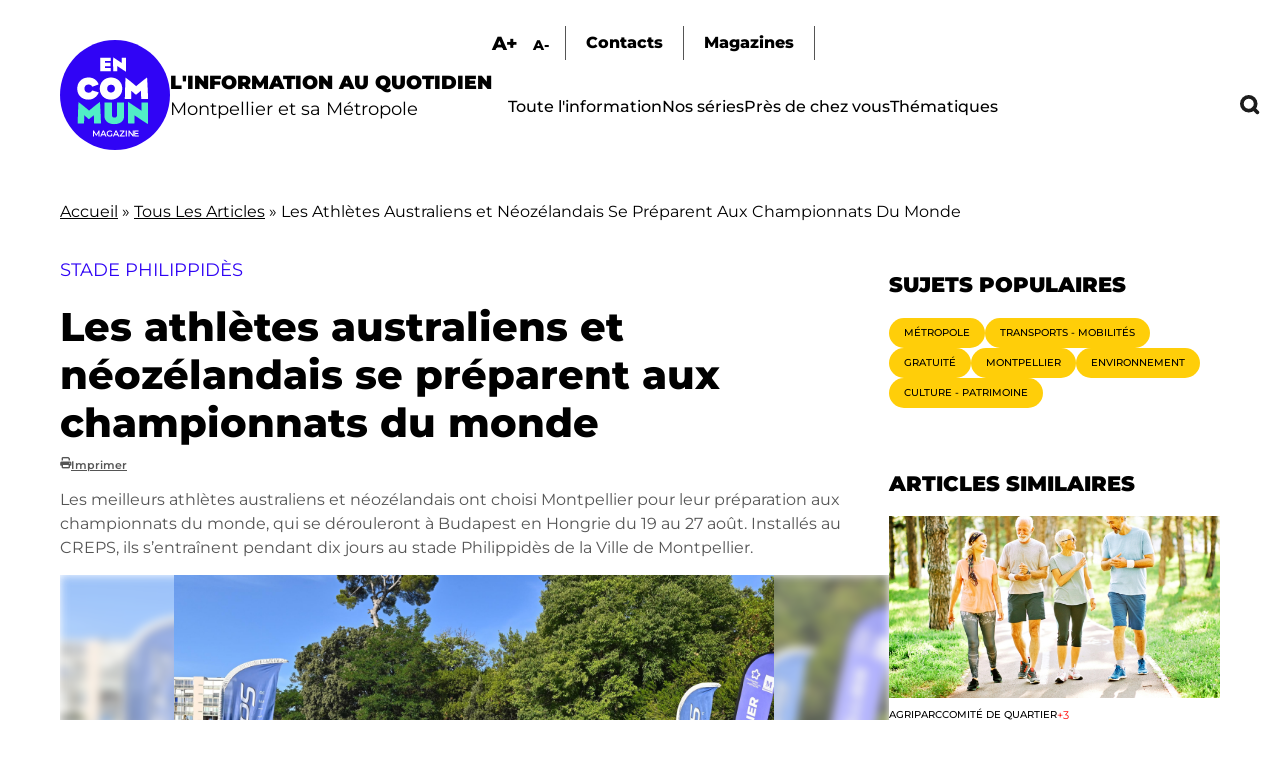

--- FILE ---
content_type: text/html; charset=UTF-8
request_url: https://encommun.montpellier.fr/articles/2023-08-11-les-athletes-australiens-et-neozelandais-se-preparent-aux-championnats-du-monde?field_lieux_target_id=37&field_thematiques_target_id=2
body_size: 20249
content:

<!DOCTYPE html>
<html lang="fr" dir="ltr" prefix="og: https://ogp.me/ns#">
  <head>
    <meta charset="utf-8" />
<meta name="description" content="Les meilleurs athlètes australiens et néozélandais ont choisi Montpellier pour leur préparation aux championnats du monde, qui se dérouleront à Budapest en Hongrie du 19 au 27 août. Installés au CREPS, ils s’entraînent pendant dix jours au stade Philippidès de la Ville de Montpellier." />
<meta name="abstract" content="Les meilleurs athlètes australiens et néozélandais ont choisi Montpellier pour leur préparation aux championnats du monde, qui se dérouleront à Budapest en Hongrie du 19 au 27 août. Installés au CREPS, ils s’entraînent pendant dix jours au stade Philippidès de la Ville de Montpellier." />
<link rel="canonical" href="https://encommun.montpellier.fr/articles/2023-08-11-les-athletes-australiens-et-neozelandais-se-preparent-aux-championnats-du-monde" />
<meta property="og:title" content="Les athlètes australiens et néozélandais se préparent aux championnats du monde - En Commun" />
<meta property="og:description" content="Les meilleurs athlètes australiens et néozélandais ont choisi Montpellier pour leur préparation aux championnats du monde, qui se dérouleront à Budapest en Hongrie du 19 au 27 août. Installés au CREPS, ils s’entraînent pendant dix jours au stade Philippidès de la Ville de Montpellier." />
<meta property="og:image" content="https://encommun.montpellier.fr/sites/default/files/articles/2023-08/MicrosoftTeams-image%20%2814%29_0.png" />
<meta property="profile:username" content="troesler" />
<meta name="twitter:card" content="summary_large_image" />
<meta name="twitter:site" content="@encommunmtp" />
<meta name="twitter:description" content="Les meilleurs athlètes australiens et néozélandais ont choisi Montpellier pour leur préparation aux championnats du monde, qui se dérouleront à Budapest en Hongrie du 19 au 27 août. Installés au CREPS, ils s’entraînent pendant dix jours au stade Philippidès de la Ville de Montpellier." />
<meta name="twitter:title" content="Les athlètes australiens et néozélandais se préparent aux championnats du monde" />
<meta name="twitter:creator" content="@encommunmtp" />
<meta name="twitter:image" content="https://encommun.montpellier.fr/sites/default/files/articles/2023-08/MicrosoftTeams-image%20%2814%29_0.png" />
<meta name="Generator" content="Drupal 10 (https://www.drupal.org)" />
<meta name="MobileOptimized" content="width" />
<meta name="HandheldFriendly" content="true" />
<meta name="viewport" content="width=device-width, initial-scale=1.0" />
<link rel="icon" href="/sites/default/files/favicon.svg" type="image/svg+xml" />

    <title>Les athlètes australiens et néozélandais se préparent aux championnats du monde - En Commun</title>
    <link rel="stylesheet" media="all" href="/modules/contrib/webform/css/webform.element.flexbox.css?t8wtv9" />
<link rel="stylesheet" media="all" href="/core/themes/stable9/css/core/components/progress.module.css?t8wtv9" />
<link rel="stylesheet" media="all" href="/core/themes/stable9/css/core/components/ajax-progress.module.css?t8wtv9" />
<link rel="stylesheet" media="all" href="/core/themes/stable9/css/system/components/align.module.css?t8wtv9" />
<link rel="stylesheet" media="all" href="/core/themes/stable9/css/system/components/fieldgroup.module.css?t8wtv9" />
<link rel="stylesheet" media="all" href="/core/themes/stable9/css/system/components/container-inline.module.css?t8wtv9" />
<link rel="stylesheet" media="all" href="/core/themes/stable9/css/system/components/clearfix.module.css?t8wtv9" />
<link rel="stylesheet" media="all" href="/core/themes/stable9/css/system/components/details.module.css?t8wtv9" />
<link rel="stylesheet" media="all" href="/core/themes/stable9/css/system/components/hidden.module.css?t8wtv9" />
<link rel="stylesheet" media="all" href="/core/themes/stable9/css/system/components/item-list.module.css?t8wtv9" />
<link rel="stylesheet" media="all" href="/core/themes/stable9/css/system/components/js.module.css?t8wtv9" />
<link rel="stylesheet" media="all" href="/core/themes/stable9/css/system/components/nowrap.module.css?t8wtv9" />
<link rel="stylesheet" media="all" href="/core/themes/stable9/css/system/components/position-container.module.css?t8wtv9" />
<link rel="stylesheet" media="all" href="/core/themes/stable9/css/system/components/reset-appearance.module.css?t8wtv9" />
<link rel="stylesheet" media="all" href="/core/themes/stable9/css/system/components/resize.module.css?t8wtv9" />
<link rel="stylesheet" media="all" href="/core/themes/stable9/css/system/components/system-status-counter.css?t8wtv9" />
<link rel="stylesheet" media="all" href="/core/themes/stable9/css/system/components/system-status-report-counters.css?t8wtv9" />
<link rel="stylesheet" media="all" href="/core/themes/stable9/css/system/components/system-status-report-general-info.css?t8wtv9" />
<link rel="stylesheet" media="all" href="/core/themes/stable9/css/system/components/tablesort.module.css?t8wtv9" />
<link rel="stylesheet" media="all" href="/modules/contrib/blazy/css/blazy.css?t8wtv9" />
<link rel="stylesheet" media="all" href="/core/themes/stable9/css/views/views.module.css?t8wtv9" />
<link rel="stylesheet" media="all" href="/modules/contrib/webform/css/webform.element.details.toggle.css?t8wtv9" />
<link rel="stylesheet" media="all" href="/modules/contrib/webform/css/webform.element.message.css?t8wtv9" />
<link rel="stylesheet" media="all" href="/modules/contrib/webform/css/webform.form.css?t8wtv9" />
<link rel="stylesheet" media="all" href="/modules/contrib/better_exposed_filters/css/better_exposed_filters.css?t8wtv9" />
<link rel="stylesheet" media="all" href="/libraries/fontawesome/css/all.min.css?t8wtv9" />
<link rel="stylesheet" media="all" href="/modules/contrib/paragraphs/css/paragraphs.unpublished.css?t8wtv9" />
<link rel="stylesheet" media="all" href="/core/themes/stable9/css/core/assets/vendor/normalize-css/normalize.css?t8wtv9" />
<link rel="stylesheet" media="all" href="/themes/custom/encommun/css/base/elements.css?t8wtv9" />
<link rel="stylesheet" media="all" href="/themes/custom/encommun/css/layouts/layout.css?t8wtv9" />
<link rel="stylesheet" media="all" href="/core/themes/starterkit_theme/css/components/progress.css?t8wtv9" />
<link rel="stylesheet" media="all" href="/core/themes/starterkit_theme/css/components/action-links.css?t8wtv9" />
<link rel="stylesheet" media="all" href="/core/themes/starterkit_theme/css/components/breadcrumb.css?t8wtv9" />
<link rel="stylesheet" media="all" href="/core/themes/starterkit_theme/css/components/button.css?t8wtv9" />
<link rel="stylesheet" media="all" href="/core/themes/starterkit_theme/css/components/container-inline.css?t8wtv9" />
<link rel="stylesheet" media="all" href="/core/themes/starterkit_theme/css/components/details.css?t8wtv9" />
<link rel="stylesheet" media="all" href="/core/themes/starterkit_theme/css/components/exposed-filters.css?t8wtv9" />
<link rel="stylesheet" media="all" href="/core/themes/starterkit_theme/css/components/field.css?t8wtv9" />
<link rel="stylesheet" media="all" href="/core/themes/starterkit_theme/css/components/form.css?t8wtv9" />
<link rel="stylesheet" media="all" href="/core/themes/starterkit_theme/css/components/icons.css?t8wtv9" />
<link rel="stylesheet" media="all" href="/core/themes/starterkit_theme/css/components/inline-form.css?t8wtv9" />
<link rel="stylesheet" media="all" href="/core/themes/starterkit_theme/css/components/item-list.css?t8wtv9" />
<link rel="stylesheet" media="all" href="/core/themes/starterkit_theme/css/components/link.css?t8wtv9" />
<link rel="stylesheet" media="all" href="/core/themes/starterkit_theme/css/components/links.css?t8wtv9" />
<link rel="stylesheet" media="all" href="/core/themes/starterkit_theme/css/components/menu.css?t8wtv9" />
<link rel="stylesheet" media="all" href="/core/themes/starterkit_theme/css/components/more-link.css?t8wtv9" />
<link rel="stylesheet" media="all" href="/core/themes/starterkit_theme/css/components/pager.css?t8wtv9" />
<link rel="stylesheet" media="all" href="/core/themes/starterkit_theme/css/components/tabledrag.css?t8wtv9" />
<link rel="stylesheet" media="all" href="/core/themes/starterkit_theme/css/components/tableselect.css?t8wtv9" />
<link rel="stylesheet" media="all" href="/core/themes/starterkit_theme/css/components/tablesort.css?t8wtv9" />
<link rel="stylesheet" media="all" href="/core/themes/starterkit_theme/css/components/tabs.css?t8wtv9" />
<link rel="stylesheet" media="all" href="/core/themes/starterkit_theme/css/components/textarea.css?t8wtv9" />
<link rel="stylesheet" media="all" href="/core/themes/starterkit_theme/css/components/ui-dialog.css?t8wtv9" />
<link rel="stylesheet" media="all" href="/core/themes/starterkit_theme/css/components/messages.css?t8wtv9" />
<link rel="stylesheet" media="all" href="/core/themes/starterkit_theme/css/components/node.css?t8wtv9" />
<link rel="stylesheet" media="all" href="/themes/custom/encommun/css/components/block.css?t8wtv9" />
<link rel="stylesheet" media="all" href="/themes/custom/encommun/css/components/breadcrumb.css?t8wtv9" />
<link rel="stylesheet" media="all" href="/themes/custom/encommun/css/components/field.css?t8wtv9" />
<link rel="stylesheet" media="all" href="/themes/custom/encommun/css/components/form.css?t8wtv9" />
<link rel="stylesheet" media="all" href="/themes/custom/encommun/css/components/header.css?t8wtv9" />
<link rel="stylesheet" media="all" href="/themes/custom/encommun/css/components/menu.css?t8wtv9" />
<link rel="stylesheet" media="all" href="/themes/custom/encommun/css/components/messages.css?t8wtv9" />
<link rel="stylesheet" media="all" href="/themes/custom/encommun/css/components/node.css?t8wtv9" />
<link rel="stylesheet" media="all" href="/themes/custom/encommun/css/components/sidebar.css?t8wtv9" />
<link rel="stylesheet" media="all" href="/themes/custom/encommun/css/components/table.css?t8wtv9" />
<link rel="stylesheet" media="all" href="/themes/custom/encommun/css/components/tabs.css?t8wtv9" />
<link rel="stylesheet" media="all" href="/themes/custom/encommun/css/components/buttons.css?t8wtv9" />
<link rel="stylesheet" media="all" href="/themes/custom/encommun/css/fonts/fonts.css?t8wtv9" />
<link rel="stylesheet" media="all" href="/themes/custom/encommun/css/styles.css?t8wtv9" />
<link rel="stylesheet" media="all and (max-width:700px)" href="/themes/custom/encommun/css/styles-mobile.css?t8wtv9" />
<link rel="stylesheet" media="print" href="/themes/custom/encommun/css/theme/print.css?t8wtv9" />

    
  </head>
  <body class="path-node page-node-type-article role-anonymous published">
    
      <div class="dialog-off-canvas-main-canvas" data-off-canvas-main-canvas>
    
<div class="layout-container">

  <header class="site-header" role="banner">
    <div class="inner desktop">
		  <div class="region region-logo">
    <div class="views-element-container block block-views block-views-block-header-logo-site" id="block-views-block-header-logo-site">
  
    
      <div><div class="view view--header view-id-_header view-display-id-logo_site js-view-dom-id-5bc7892c668c2030c3fe2bd449532ab92d60205312403ff4df2687d2e99dee04">
  
    
      
      <div class="view-content">
          <div class="views-row"><div class="views-field views-field-field-logo-site"><div class="field-content"><a href="/"><img src="/sites/default/files/logos/en-commun.svg" /></a></div></div><div class="views-field views-field-field-slogan"><div class="field-content"><span class="ligne1">L'information au quotidien</span>
<span class="ligne2">Montpellier et sa Métropole</span></div></div></div>

    </div>
  
          </div>
</div>

  </div>

  </div>

		<div class="menus">
			  <div class="region region-sur-header">
    <div class="views-element-container block block-views block-views-block-header-accessibility-font-size" id="block-views-block-header-accessibility-font-size-2">
  
    
      <div><div class="view view--header view-id-_header view-display-id-accessibility_font_size js-view-dom-id-35df03b4413c79200d018c4d72be46f8a4b0d028f49176bc8f82034b6949b03b">
  
    
      
      <div class="view-content">
          <div class="views-row"><div class="views-field views-field-field-sur-header"><div class="field-content"><span class="font-increase">A+</span>  <span class="font-decrease">A-</span>
</div></div></div>

    </div>
  
          </div>
</div>

  </div>
<nav role="navigation" aria-labelledby="block-surheader-menu" id="block-surheader" class="block block-menu navigation menu--sur-header">
            
  <h2 class="visually-hidden" id="block-surheader-menu">Sur-header</h2>
  

        
              <ul class="menu">
                    <li class="contact menu-item">
        <span>Contacts</span>
              </li>
                <li class="menu-item">
        <a href="/magazines" data-drupal-link-system-path="node/213">Magazines</a>
              </li>
        </ul>
  


  </nav>

  </div>

			  <div class="region region-primary-menu">
    <nav role="navigation" aria-labelledby="block-encommun-main-menu-menu" id="block-encommun-main-menu" class="block block-menu navigation menu--main">
            
  <h2 class="visually-hidden" id="block-encommun-main-menu-menu">Navigation principale</h2>
  

        
              <ul class="menu">
                    <li class="menu-item">
        <a href="/articles" data-drupal-link-system-path="articles">Toute l&#039;information</a>
              </li>
                <li class="menu-item">
        <a href="/series" data-drupal-link-system-path="series">Nos séries</a>
              </li>
                <li class="presdechezvous megamenu-container menu-item">
        <span>Près de chez vous</span>
              </li>
                <li class="thematiques megamenu-container menu-item">
        <span>Thématiques</span>
              </li>
                <li class="recherche menu-item">
        <span class="recherchelink">Recherche</span>
              </li>
        </ul>
  


  </nav>
<div class="views-element-container block block-views block-views-block-header-megamenu-pres-chez-vous" id="block-views-block-header-megamenu-pres-chez-vous">
  
    
      <div><div class="megamenu view view--header-megamenu view-id-_header_megamenu view-display-id-pres_chez_vous js-view-dom-id-8fb13cd28b8c892c0d1eb748612eb973d079f7261d9a024133c8ff6b88099609">
  
    
      
      <div class="view-content">
          <div class="tid-5 views-row"><div class="views-field views-field-name"><span class="field-content"><a href="/articles?villes=5">Baillargues</a></span></div></div>
    <div class="tid-6 views-row"><div class="views-field views-field-name"><span class="field-content"><a href="/articles?villes=6">Beaulieu</a></span></div></div>
    <div class="tid-7 views-row"><div class="views-field views-field-name"><span class="field-content"><a href="/articles?villes=7">Castelnau-le-Lez</a></span></div></div>
    <div class="tid-8 views-row"><div class="views-field views-field-name"><span class="field-content"><a href="/articles?villes=8">Castries</a></span></div></div>
    <div class="tid-9 views-row"><div class="views-field views-field-name"><span class="field-content"><a href="/articles?villes=9">Clapiers</a></span></div></div>
    <div class="tid-10 views-row"><div class="views-field views-field-name"><span class="field-content"><a href="/articles?villes=10">Cournonsec</a></span></div></div>
    <div class="tid-11 views-row"><div class="views-field views-field-name"><span class="field-content"><a href="/articles?villes=11">Cournonterral</a></span></div></div>
    <div class="tid-12 views-row"><div class="views-field views-field-name"><span class="field-content"><a href="/articles?villes=12">Fabrègues</a></span></div></div>
    <div class="tid-13 views-row"><div class="views-field views-field-name"><span class="field-content"><a href="/articles?villes=13">Grabels</a></span></div></div>
    <div class="tid-14 views-row"><div class="views-field views-field-name"><span class="field-content"><a href="/articles?villes=14">Jacou</a></span></div></div>
    <div class="tid-15 views-row"><div class="views-field views-field-name"><span class="field-content"><a href="/articles?villes=15">Juvignac</a></span></div></div>
    <div class="tid-16 views-row"><div class="views-field views-field-name"><span class="field-content"><a href="/articles?villes=16">Lattes</a></span></div></div>
    <div class="tid-17 views-row"><div class="views-field views-field-name"><span class="field-content"><a href="/articles?villes=17">Lavérune</a></span></div></div>
    <div class="tid-18 views-row"><div class="views-field views-field-name"><span class="field-content"><a href="/articles?villes=18">Le Crès</a></span></div></div>
    <div class="tid-3 views-row"><div class="views-field views-field-name"><span class="field-content"><a href="/articles?villes=3">Métropole</a></span></div></div>
    <div class="tid-19 views-row"><div class="views-field views-field-name"><span class="field-content"><a href="/articles?villes=19">Montaud</a></span></div></div>
    <div class="tid-20 views-row"><div class="views-field views-field-name"><span class="field-content"><a href="/articles?villes=20">Montferrier-sur-Lez</a></span></div></div>
    <div class="tid-4 views-row"><div class="views-field views-field-name"><span class="field-content"><a href="/articles?villes=4">Montpellier</a></span></div></div>
    <div class="tid-21 views-row"><div class="views-field views-field-name"><span class="field-content"><a href="/articles?villes=21">Murviel-les-Montpellier</a></span></div></div>
    <div class="tid-22 views-row"><div class="views-field views-field-name"><span class="field-content"><a href="/articles?villes=22">Pérols</a></span></div></div>
    <div class="tid-23 views-row"><div class="views-field views-field-name"><span class="field-content"><a href="/articles?villes=23">Pignan</a></span></div></div>
    <div class="tid-24 views-row"><div class="views-field views-field-name"><span class="field-content"><a href="/articles?villes=24">Prades-le-Lez</a></span></div></div>
    <div class="tid-25 views-row"><div class="views-field views-field-name"><span class="field-content"><a href="/articles?villes=25">Restinclières</a></span></div></div>
    <div class="tid-26 views-row"><div class="views-field views-field-name"><span class="field-content"><a href="/articles?villes=26">Saint-Brès</a></span></div></div>
    <div class="tid-27 views-row"><div class="views-field views-field-name"><span class="field-content"><a href="/articles?villes=27">Saint-Drézéry</a></span></div></div>
    <div class="tid-28 views-row"><div class="views-field views-field-name"><span class="field-content"><a href="/articles?villes=28">Saint-Geniès-des-Mourgues</a></span></div></div>
    <div class="tid-29 views-row"><div class="views-field views-field-name"><span class="field-content"><a href="/articles?villes=29">Saint-Georges d&#039;Orques</a></span></div></div>
    <div class="tid-30 views-row"><div class="views-field views-field-name"><span class="field-content"><a href="/articles?villes=30">Saint-Jean-de-Védas</a></span></div></div>
    <div class="tid-31 views-row"><div class="views-field views-field-name"><span class="field-content"><a href="/articles?villes=31">Saussan</a></span></div></div>
    <div class="tid-32 views-row"><div class="views-field views-field-name"><span class="field-content"><a href="/articles?villes=32">Sussargues</a></span></div></div>
    <div class="tid-33 views-row"><div class="views-field views-field-name"><span class="field-content"><a href="/articles?villes=33">Vendargues</a></span></div></div>
    <div class="tid-34 views-row"><div class="views-field views-field-name"><span class="field-content"><a href="/articles?villes=34">Villeneuve-lès-Maguelone</a></span></div></div>

    </div>
  
            <div class="view-footer">
      <div class="view view--header-megamenu view-id-_header_megamenu view-display-id-quartiers js-view-dom-id-5885b71ce90387ec23c77fcb53496658564f7254c8c03daec0075262731f57db">
  
    
      
      <div class="view-content">
          <div class="tid-35 views-row"><div class="views-field views-field-name"><span class="field-content"><a href="/articles?villes=35">Centre</a></span></div></div>
    <div class="tid-36 views-row"><div class="views-field views-field-name"><span class="field-content"><a href="/articles?villes=36">Cévennes</a></span></div></div>
    <div class="tid-37 views-row"><div class="views-field views-field-name"><span class="field-content"><a href="/articles?villes=37">Croix d&#039;Argent</a></span></div></div>
    <div class="tid-38 views-row"><div class="views-field views-field-name"><span class="field-content"><a href="/articles?villes=38">Hôpitaux-Facultés</a></span></div></div>
    <div class="tid-39 views-row"><div class="views-field views-field-name"><span class="field-content"><a href="/articles?villes=39">Mosson</a></span></div></div>
    <div class="tid-40 views-row"><div class="views-field views-field-name"><span class="field-content"><a href="/articles?villes=40">Port Marianne</a></span></div></div>
    <div class="tid-41 views-row"><div class="views-field views-field-name"><span class="field-content"><a href="/articles?villes=41">Prés d&#039;Arènes</a></span></div></div>

    </div>
  
          </div>

    </div>
    </div>
</div>

  </div>
<div class="views-element-container block block-views block-views-block-header-megamenu-thematiques" id="block-views-block-header-megamenu-thematiques">
  
    
      <div><div class="megamenu view view--header-megamenu view-id-_header_megamenu view-display-id-thematiques js-view-dom-id-157357a18594975415e31b6cce8724f94ad1267b181301ffdc425bec21de27f6">
  
    
      
      <div class="view-content">
          <div class="tid-1 views-row"><div class="views-field views-field-name"><span class="field-content"><a href="/articles?thematiques=1">Culture - Patrimoine</a></span></div></div>
    <div class="tid-49 views-row"><div class="views-field views-field-name"><span class="field-content"><a href="/articles?thematiques=49">Démocratie - Citoyenneté</a></span></div></div>
    <div class="tid-45 views-row"><div class="views-field views-field-name"><span class="field-content"><a href="/articles?thematiques=45">Économie - Commerce</a></span></div></div>
    <div class="tid-51 views-row"><div class="views-field views-field-name"><span class="field-content"><a href="/articles?thematiques=51">Éducation - Petite enfance</a></span></div></div>
    <div class="tid-44 views-row"><div class="views-field views-field-name"><span class="field-content"><a href="/articles?thematiques=44">Environnement</a></span></div></div>
    <div class="tid-52 views-row"><div class="views-field views-field-name"><span class="field-content"><a href="/articles?thematiques=52">Espace public</a></span></div></div>
    <div class="tid-241 views-row"><div class="views-field views-field-name"><span class="field-content"><a href="/articles?thematiques=241">Jeunesse - Vie étudiante</a></span></div></div>
    <div class="tid-242 views-row"><div class="views-field views-field-name"><span class="field-content"><a href="/articles?thematiques=242">Logement</a></span></div></div>
    <div class="tid-47 views-row"><div class="views-field views-field-name"><span class="field-content"><a href="/articles?thematiques=47">Santé</a></span></div></div>
    <div class="tid-243 views-row"><div class="views-field views-field-name"><span class="field-content"><a href="/articles?thematiques=243">Sécurité</a></span></div></div>
    <div class="tid-50 views-row"><div class="views-field views-field-name"><span class="field-content"><a href="/articles?thematiques=50">Solidarité - Égalité</a></span></div></div>
    <div class="tid-2 views-row"><div class="views-field views-field-name"><span class="field-content"><a href="/articles?thematiques=2">Sport</a></span></div></div>
    <div class="tid-48 views-row"><div class="views-field views-field-name"><span class="field-content"><a href="/articles?thematiques=48">Transports - Mobilités</a></span></div></div>

    </div>
  
          </div>
</div>

  </div>

  </div>

		</div>
	</div>
		
	<div class="inner mobile">
		  <div class="region region-header-mobile">
    <div class="views-element-container block block-views block-views-block-header-mobile" id="block-encommun-views-block-header-mobile">
  
    
      <div><div class="view view--header view-id-_header view-display-id-mobile js-view-dom-id-d2fbc8d1be53dbc61ee44e9e5084b99a751390c3f88d0730d7aa965b5ef63966">
  
    
      
      <div class="view-content">
          <div class="views-row"><div class="views-field views-field-nothing"><span class="field-content"><div class="views-element-container"><div class="view view--header view-id-_header view-display-id-logo_site js-view-dom-id-b18814b4206d8da311a6fc1f0ff937ec4364126c774f25f1c12c6ddf1b5e7b55">
  
    
      
      <div class="view-content">
          <div class="views-row"><div class="views-field views-field-field-logo-site"><div class="field-content"><a href="/"><img src="/sites/default/files/logos/en-commun.svg" /></a></div></div><div class="views-field views-field-field-slogan"><div class="field-content"><span class="ligne1">L'information au quotidien</span>
<span class="ligne2">Montpellier et sa Métropole</span></div></div></div>

    </div>
  
          </div>
</div>

<ul>
  <li class="recherche"></li>
  <li class="burger"></li>
</ul></span></div></div>

    </div>
  
          </div>
</div>

  </div>

  </div>

	</div>
  </header>

  

    <div class="region region-breadcrumb">
    <div id="block-encommun-breadcrumbs" class="block block-system block-system-breadcrumb-block">
  
    
        <nav class="breadcrumb" role="navigation" aria-labelledby="system-breadcrumb">
    <h2 id="system-breadcrumb" class="visually-hidden">Fil d'Ariane</h2>
    <ol>
          <li>
                  <a href="/">Accueil</a>
              </li>
          <li>
                  <a href="/articles">Tous Les Articles</a>
              </li>
          <li>
                  Les Athlètes Australiens et Néozélandais Se Préparent Aux Championnats Du Monde
              </li>
        </ol>
  </nav>

  </div>

  </div>


  

  

  <main class="site-main" role="main">

    <div class="layout-content">
        <div class="region region-content">
    <div id="block-encommun-content" class="block block-system block-system-main-block">
  
    
      

<article data-history-node-id="283" class="node node--type-article node--view-mode-full">

	
            <div class="field field--name-field-surtitre field--type-string field--label-hidden field__item">Stade Philippidès</div>
      
	<h1><span class="field field--name-title field--type-string field--label-hidden">Les athlètes australiens et néozélandais se préparent aux championnats du monde</span>
</h1>
	<div class="dates">
		
      <span class="fa fa-print" data-fa-transform="" data-fa-mask=""></span> <a href="/node/283/printable/print" target="_blank">Imprimer</a>
	</div>

	
            <div class="clearfix text-formatted field field--name-field-chapeau field--type-text-long field--label-hidden field__item">Les meilleurs athlètes australiens et néozélandais ont choisi Montpellier pour leur préparation aux championnats du monde, qui se dérouleront à Budapest en Hongrie du 19 au 27 août. Installés au CREPS, ils s’entraînent pendant dix jours au stade Philippidès de la Ville de Montpellier.</div>
      
	<div class="image-principale">
		
            <div class="field field--name-field-image field--type-entity-reference-revisions field--label-hidden field__item">  <div class="paragraph paragraph--type--image paragraph--view-mode--default pid-785" id="pid-785">
    	  <div class="views-element-container"><div class="view view-paragraphs view-id-paragraphs view-display-id-image js-view-dom-id-1128de344f17cf4e4562eef408e5bfa56d188b257aa2e46a2dd01c4bbeef9662">
  
    
      
      <div class="view-content">
          <div class="views-row"><div class="views-field views-field-field-image"><div class="field-content"><div id="785" class="click-galerie">
<div class="image">
  <div class="background"></div>  
    <img loading="lazy" src="/sites/default/files/styles/crop_libre_w1920/public/articles/2023-08/MicrosoftTeams-image%20%2814%29_0.png?itok=H5_cyKwa" width="1620" height="1080" alt="équipe de Nouvelle Zélande" class="image-style-crop-libre-w1920" />



</div>
<div class="caption">La team néo-zélandaise d'athlétisme au stade Philippidès du 8 au 18 août. -  &copy;F. Damerdji</div>
</div>
</div></div></div>

    </div>
  
          </div>
</div>

      </div>


</div>
      
	</div>

	<div class="article-content">
		<div class="aside-taxos">
			<div class="views-element-container"><div class="taxos view view-node-article-taxos view-id-node_article_taxos view-display-id-lieux_thematiques_tags js-view-dom-id-c55e5d296cc6e9c89647cfaaf83f741a9f3bcab9dcda92915b1bc1c88d68226c">
  
    
      
      <div class="view-content">
      <div class="item-list">
  
  <ul>

          <li class="taxo"><div class="views-field views-field-name"><span class="field-content"><a href="/articles?tags=83">
  Jeux Olympiques et Paralympiques
</a></span></div></li>
          <li class="taxo"><div class="views-field views-field-name"><span class="field-content"><a href="/articles?thematiques=2">
  Sport
</a></span></div></li>
          <li class="taxo"><div class="views-field views-field-name"><span class="field-content"><a href="/articles?villes=4">
  Montpellier
</a></span></div></li>
    
  </ul>

</div>

    </div>
  
          </div>
</div>

		</div>
		<div class="contenu">
			<div class="intro-contenu">
				<div class="readingTime"></div>
				<div class="ecouter displaynone">Écouter</div>
			</div>
			
      <div class="field field--name-field-contenu field--type-entity-reference-revisions field--label-hidden field__items">
              <div class="field__item">  <div class="paragraph paragraph--type--texte paragraph--view-mode--default pid-779" id="pid-779">
          
            <div class="clearfix text-formatted field field--name-field-texte field--type-text-long field--label-hidden field__item"><p>Arrivés le 8 août après près de 24 heures de voyage, les délégations australiennes et néozélandaises retrouvent leur rythme sur la piste bleue du stade d’athlétisme Philippidès. Courses, lancers, sauts… Qualifiés pour les Mondiaux à Budapest du 19 au 27 août, ils peaufinent les derniers réglages pour performer lors de ce grand rendez-vous international avec en ligne de mire Paris 2024.</p></div>
      
      </div>


</div>
              <div class="field__item">  <div class="paragraph paragraph--type--image paragraph--view-mode--default pid-780" id="pid-780">
    	  <div class="views-element-container"><div class="view view-paragraphs view-id-paragraphs view-display-id-image js-view-dom-id-e1200290cc815c5de4d6f1412b4111f586e4db8906ce829d60d54ba7e8ba928d">
  
    
      
      <div class="view-content">
          <div class="views-row"><div class="views-field views-field-field-image"><div class="field-content"><div id="780" class="click-galerie">
<div class="image">
  <div class="background"></div>  
    <img loading="lazy" src="/sites/default/files/styles/crop_libre_w1920/public/articles/2023-08/MicrosoftTeams-image%20%2813%29_0.png?itok=k44XRAjt" width="1623" height="1080" alt="équipe d&#039;Australie" class="image-style-crop-libre-w1920" />



</div>
<div class="caption">La team australienne d'athlétisme. -  &copy;F. Damerdji</div>
</div>
</div></div></div>

    </div>
  
          </div>
</div>

      </div>


</div>
              <div class="field__item">  <div class="paragraph paragraph--type--texte paragraph--view-mode--default pid-781" id="pid-781">
          
            <div class="clearfix text-formatted field field--name-field-texte field--type-text-long field--label-hidden field__item"><h2><strong>Tom Walsh&nbsp;: un Black champion du monde du lancer de poids</strong></h2><p>19 Néozélandais portent fièrement le célèbre maillot des Blacks. Ces sportifs se déplacent pour la première fois en délégation à Montpellier, mais plusieurs d’entre eux sont des habitués de Philipiddès où ils côtoient régulièrement le Montpelliérain Kevin Mayer, champion du monde de décathlon. Leur spécialité&nbsp;: les épreuves de lancer, notamment du poids avec leur champion du monde 2017, <a href="https://worldathletics.org/athletes/new-zealand/tom-walsh-14413007">Tom Walsh</a>, médaillé de bronze aux derniers JO à Tokyo.&nbsp;</p></div>
      
      </div>


</div>
              <div class="field__item">  <div class="paragraph paragraph--type--image paragraph--view-mode--default pid-782" id="pid-782">
    	  <div class="views-element-container"><div class="view view-paragraphs view-id-paragraphs view-display-id-image js-view-dom-id-22be6679a0696b9da236e4b88b1205b17fb29aa5dfe0cbd35b7fde80c58d4fdb">
  
    
      
      <div class="view-content">
          <div class="views-row"><div class="views-field views-field-field-image"><div class="field-content"><div id="782" class="click-galerie">
<div class="image">
  <div class="background"></div>  
    <img loading="lazy" src="/sites/default/files/styles/crop_libre_w1920/public/articles/2023-08/MicrosoftTeams-image%20%2816%29.png?itok=fa93RNim" width="1623" height="1080" alt="Deux athlètes courent" class="image-style-crop-libre-w1920" />



</div>
<div class="caption"> &copy;F. Damerdji</div>
</div>
</div></div></div>

    </div>
  
          </div>
</div>

      </div>


</div>
              <div class="field__item">  <div class="paragraph paragraph--type--texte paragraph--view-mode--default pid-783" id="pid-783">
          
            <div class="clearfix text-formatted field field--name-field-texte field--type-text-long field--label-hidden field__item"><h2><strong>Kelsey-Lee Barber (javelot) et Eleanor Patterson (hauteur), deux championnes du monde 2022&nbsp;</strong></h2><p>À leur côté, c’est la déferlante verte avec 67 athlètes australiens au milieu desquels se distinguent quatre grandes championnes&nbsp;: <a href="https://kelseyleebarber.com.au/">Kelsey-Lee Barber</a>, championne du monde 2022 du lancer de javelot, <a href="https://www.instagram.com/eleanorpatterson/?hl=fr">Eleanor Patterson</a>, championne du monde 2022 de saut en hauteur et <a href="https://www.facebook.com/nicolamcdermotthighjump/?locale=fr_FR">Nicola Olyslagers</a>, vice-championne olympique à Tokyo et meilleure performeuse mondiale de l’année dans la même discipline, sans oublier <a href="https://www.instagram.com/ninakennedy_/?hl=fr">Nina Kennedy</a>, médaille de bronze en saut à la perche avec une barre à 4,80m.</p><p>Enchantés d’être à Montpellier, où ils apprécient particulièrement le cadre de vie, l’accessibilité des installations de haut niveau et les tramways, ces sportifs prennent leurs marquent pour revenir en 2024 en vue des échéances olympiques.</p><p><a href="https://www.montpellier3m.fr/sport/montpellier-en-route-pour-les-jeux-olympiques-et-paralympiques-de-paris-2024">montpellier3m.fr</a></p></div>
      
      </div>


</div>
              <div class="field__item">  <div class="paragraph paragraph--type--image paragraph--view-mode--default pid-784" id="pid-784">
    	  <div class="views-element-container"><div class="view view-paragraphs view-id-paragraphs view-display-id-image js-view-dom-id-b5f4041f72e32bd03cd9e57566d0697b28e4c4cae4b2b242d0344b2443501844">
  
    
      
      <div class="view-content">
          <div class="views-row"><div class="views-field views-field-field-image"><div class="field-content"><div id="784" class="click-galerie">
<div class="image">
  <div class="background"></div>  
    <img loading="lazy" src="/sites/default/files/styles/crop_libre_w1920/public/articles/2023-08/MicrosoftTeams-image%20%2815%29.png?itok=yxYsjJXv" width="1620" height="1080" alt="entrainement au stade d&#039;athletisme" class="image-style-crop-libre-w1920" />



</div>
<div class="caption"> &copy;F. Damerdji</div>
</div>
</div></div></div>

    </div>
  
          </div>
</div>

      </div>


</div>
          </div>
  
		</div>
	</div>
	<div class="node__content">
			</div>

</article>









  </div>

  </div>

    </div>
          <aside class="layout-sidebar-first sidebar" role="complementary">		
          <div class="region region-sidebar">
    <div class="views-element-container block block-views block-views-blocksujets-populaires-block" id="block-views-block-sujets-populaires-block">
  
      <h2>Sujets populaires</h2>
    
      <div><div class="view view-sujets-populaires view-id-sujets_populaires view-display-id-block js-view-dom-id-aaab4d22f5831145574076fbcd6e98180a1bcfb57a1d31283045703520c518fc">
  
    
      
      <div class="view-content">
      <div class="item-list">
      <h3><a href="/articles?villes=3">
  Métropole
</a></h3>
  
  <ul>

          <li><div class="views-field views-field-totalcount"><span class="field-content">41439</span></div></li>
          <li><div class="views-field views-field-totalcount"><span class="field-content">24178</span></div></li>
          <li><div class="views-field views-field-totalcount"><span class="field-content">17494</span></div></li>
          <li><div class="views-field views-field-totalcount"><span class="field-content">12932</span></div></li>
          <li><div class="views-field views-field-totalcount"><span class="field-content">10860</span></div></li>
          <li><div class="views-field views-field-totalcount"><span class="field-content">7608</span></div></li>
    
  </ul>

</div>
<div class="item-list">
      <h3><a href="/articles?tags=136">
  Gratuité
</a></h3>
  
  <ul>

          <li><div class="views-field views-field-totalcount"><span class="field-content">41439</span></div></li>
          <li><div class="views-field views-field-totalcount"><span class="field-content">24178</span></div></li>
          <li><div class="views-field views-field-totalcount"><span class="field-content">17494</span></div></li>
          <li><div class="views-field views-field-totalcount"><span class="field-content">7608</span></div></li>
          <li><div class="views-field views-field-totalcount"><span class="field-content">7347</span></div></li>
    
  </ul>

</div>
<div class="item-list">
      <h3><a href="/articles?thematiques=44">
  Environnement
</a></h3>
  
  <ul>

          <li><div class="views-field views-field-totalcount"><span class="field-content">41439</span></div></li>
          <li><div class="views-field views-field-totalcount"><span class="field-content">12932</span></div></li>
    
  </ul>

</div>
<div class="item-list">
      <h3><a href="/articles?thematiques=48">
  Transports - Mobilités
</a></h3>
  
  <ul>

          <li><div class="views-field views-field-totalcount"><span class="field-content">41439</span></div></li>
          <li><div class="views-field views-field-totalcount"><span class="field-content">24178</span></div></li>
          <li><div class="views-field views-field-totalcount"><span class="field-content">17494</span></div></li>
          <li><div class="views-field views-field-totalcount"><span class="field-content">13158</span></div></li>
          <li><div class="views-field views-field-totalcount"><span class="field-content">7608</span></div></li>
          <li><div class="views-field views-field-totalcount"><span class="field-content">7347</span></div></li>
    
  </ul>

</div>
<div class="item-list">
      <h3><a href="/articles?thematiques=1">
  Culture - Patrimoine
</a></h3>
  
  <ul>

          <li><div class="views-field views-field-totalcount"><span class="field-content">32367</span></div></li>
          <li><div class="views-field views-field-totalcount"><span class="field-content">8153</span></div></li>
          <li><div class="views-field views-field-totalcount"><span class="field-content">7374</span></div></li>
    
  </ul>

</div>
<div class="item-list">
      <h3><a href="/articles?thematiques=49">
  Démocratie - Citoyenneté
</a></h3>
  
  <ul>

          <li><div class="views-field views-field-totalcount"><span class="field-content">32367</span></div></li>
    
  </ul>

</div>
<div class="item-list">
      <h3><a href="/articles?villes=4">
  Montpellier
</a></h3>
  
  <ul>

          <li><div class="views-field views-field-totalcount"><span class="field-content">32367</span></div></li>
          <li><div class="views-field views-field-totalcount"><span class="field-content">12932</span></div></li>
          <li><div class="views-field views-field-totalcount"><span class="field-content">8573</span></div></li>
          <li><div class="views-field views-field-totalcount"><span class="field-content">8153</span></div></li>
          <li><div class="views-field views-field-totalcount"><span class="field-content">7374</span></div></li>
    
  </ul>

</div>
<div class="item-list">
      <h3><a href="/articles?tags=164">
  International
</a></h3>
  
  <ul>

          <li><div class="views-field views-field-totalcount"><span class="field-content">32367</span></div></li>
    
  </ul>

</div>
<div class="item-list">
      <h3><a href="/articles?tags=255">
  Stationnement
</a></h3>
  
  <ul>

          <li><div class="views-field views-field-totalcount"><span class="field-content">17494</span></div></li>
          <li><div class="views-field views-field-totalcount"><span class="field-content">13158</span></div></li>
    
  </ul>

</div>
<div class="item-list">
      <h3><a href="/articles?tags=209">
  tramway
</a></h3>
  
  <ul>

          <li><div class="views-field views-field-totalcount"><span class="field-content">13158</span></div></li>
    
  </ul>

</div>
<div class="item-list">
      <h3><a href="/articles?tags=214">
  Bus
</a></h3>
  
  <ul>

          <li><div class="views-field views-field-totalcount"><span class="field-content">13158</span></div></li>
    
  </ul>

</div>
<div class="item-list">
      <h3><a href="/articles?thematiques=47">
  Santé
</a></h3>
  
  <ul>

          <li><div class="views-field views-field-totalcount"><span class="field-content">12932</span></div></li>
    
  </ul>

</div>
<div class="item-list">
      <h3><a href="/articles?tags=217">
  Air
</a></h3>
  
  <ul>

          <li><div class="views-field views-field-totalcount"><span class="field-content">12932</span></div></li>
    
  </ul>

</div>
<div class="item-list">
      <h3><a href="/articles?thematiques=52">
  Espace public
</a></h3>
  
  <ul>

          <li><div class="views-field views-field-totalcount"><span class="field-content">12932</span></div></li>
          <li><div class="views-field views-field-totalcount"><span class="field-content">10860</span></div></li>
          <li><div class="views-field views-field-totalcount"><span class="field-content">8153</span></div></li>
          <li><div class="views-field views-field-totalcount"><span class="field-content">7374</span></div></li>
    
  </ul>

</div>
<div class="item-list">
      <h3><a href="/articles?tags=182">
  Développement économique
</a></h3>
  
  <ul>

          <li><div class="views-field views-field-totalcount"><span class="field-content">10860</span></div></li>
    
  </ul>

</div>
<div class="item-list">
      <h3><a href="/articles?tags=181">
  Numérique
</a></h3>
  
  <ul>

          <li><div class="views-field views-field-totalcount"><span class="field-content">10860</span></div></li>
    
  </ul>

</div>
<div class="item-list">
      <h3><a href="/articles?thematiques=45">
  Économie - Commerce
</a></h3>
  
  <ul>

          <li><div class="views-field views-field-totalcount"><span class="field-content">10860</span></div></li>
    
  </ul>

</div>
<div class="item-list">
      <h3><a href="/articles?tags=83">
  Jeux Olympiques et Paralympiques
</a></h3>
  
  <ul>

          <li><div class="views-field views-field-totalcount"><span class="field-content">8573</span></div></li>
    
  </ul>

</div>
<div class="item-list">
      <h3><a href="/articles?villes=15">
  Juvignac
</a></h3>
  
  <ul>

          <li><div class="views-field views-field-totalcount"><span class="field-content">8573</span></div></li>
    
  </ul>

</div>
<div class="item-list">
      <h3><a href="/articles?thematiques=2">
  Sport
</a></h3>
  
  <ul>

          <li><div class="views-field views-field-totalcount"><span class="field-content">8573</span></div></li>
    
  </ul>

</div>
<div class="item-list">
      <h3><a href="/articles?villes=35">
  Centre
</a></h3>
  
  <ul>

          <li><div class="views-field views-field-totalcount"><span class="field-content">8153</span></div></li>
    
  </ul>

</div>
<div class="item-list">
      <h3><a href="/articles?tags=66">
  Exposition
</a></h3>
  
  <ul>

          <li><div class="views-field views-field-totalcount"><span class="field-content">8153</span></div></li>
          <li><div class="views-field views-field-totalcount"><span class="field-content">7374</span></div></li>
    
  </ul>

</div>
<div class="item-list">
      <h3><a href="/articles?tags=177">
  Participation citoyenne
</a></h3>
  
  <ul>

          <li><div class="views-field views-field-totalcount"><span class="field-content">7374</span></div></li>
    
  </ul>

</div>
<div class="item-list">
      <h3><a href="/articles?tags=190">
  Transition écologique
</a></h3>
  
  <ul>

          <li><div class="views-field views-field-totalcount"><span class="field-content">7347</span></div></li>
    
  </ul>

</div>

    </div>
  
          </div>
</div>

  </div>
<div class="views-element-container block block-views block-views-blocksidebar-articles-similaires" id="block-views-block-sidebar-articles-similaires">
  
      <h2>Articles similaires</h2>
    
      <div><div class="sidebar view view-sidebar view-id-sidebar view-display-id-articles_similaires js-view-dom-id-c3711183e01206bfa5d6127fed3da33cfc8a70f83ee2fbcbc23b2ef34f9d05f6">
  
    
      
      <div class="view-content">
          <div class="views-row"><div class="views-field views-field-field-image"><div class="field-content"><a href="/articles/2026-01-18-lagrifoulees-des-bouisses-cest-le-24-janvier">  <img loading="lazy" src="/sites/default/files/styles/crop_libre_w600_h330/public/articles/2026-01/shutterstock_2353574737.jpg?itok=x3jzRy33" width="600" height="330" alt="Footing et balade" class="image-style-crop-libre-w600-h330" />


</a></div></div><div class="views-field views-field-view"><span class="field-content"><div class="taxos view view-node-article-taxos view-id-node_article_taxos view-display-id-lieux_thematiques_tags js-view-dom-id-88271abfc5239e1a82b30866fbc4aaa0ac1efcc272a9bf5f7bde9a3af842d42f">
  
    
      
      <div class="view-content">
      <div class="item-list">
  
  <ul>

          <li class="taxo"><div class="views-field views-field-name"><span class="field-content"><a href="/articles?tags=141">
  Agriparc
</a></span></div></li>
          <li class="taxo"><div class="views-field views-field-name"><span class="field-content"><a href="/articles?tags=174">
  Comité de quartier
</a></span></div></li>
          <li class="taxo"><div class="views-field views-field-name"><span class="field-content"><a href="/articles?thematiques=2">
  Sport
</a></span></div></li>
          <li class="taxo"><div class="views-field views-field-name"><span class="field-content"><a href="/articles?thematiques=44">
  Environnement
</a></span></div></li>
          <li class="taxo"><div class="views-field views-field-name"><span class="field-content"><a href="/articles?villes=4">
  Montpellier
</a></span></div></li>
    
  </ul>

</div>

    </div>
  
          </div>
</span></div><div class="views-field views-field-title"><h3 class="field-content"><a href="/articles/2026-01-18-lagrifoulees-des-bouisses-cest-le-24-janvier" hreflang="fr">L’Agrifoulées des Bouisses, c’est le 24 janvier ! </a></h3></div><div class="views-field views-field-field-date-publication dates"><div class="field-content"><time datetime="2026-01-18T13:00:00Z" class="datetime">18-01-26 - 14:00</time>
</div></div></div>
    <div class="views-row"><div class="views-field views-field-field-image"><div class="field-content"><a href="/articles/2026-01-15-nos-coups-de-coeur-sorties-du-vendredi-16-au-dimanche-18-janvier">  <img loading="lazy" src="/sites/default/files/styles/crop_libre_w600_h330/public/articles/2026-01/musee-guimet_0.jpg?itok=w4cKCzh0" width="600" height="330" alt="Image de vases chinois" class="image-style-crop-libre-w600-h330" />


</a></div></div><div class="views-field views-field-view"><span class="field-content"><div class="taxos view view-node-article-taxos view-id-node_article_taxos view-display-id-lieux_thematiques_tags js-view-dom-id-6b10af44c2de055b9c4bbe8d562891c07c2ae3c4840b0f0c838f42036decf753">
  
    
      
      <div class="view-content">
      <div class="item-list">
  
  <ul>

          <li class="taxo"><div class="views-field views-field-name"><span class="field-content"><a href="/articles?tags=156">
  Coups de coeur
</a></span></div></li>
          <li class="taxo"><div class="views-field views-field-name"><span class="field-content"><a href="/articles?thematiques=1">
  Culture - Patrimoine
</a></span></div></li>
          <li class="taxo"><div class="views-field views-field-name"><span class="field-content"><a href="/articles?thematiques=2">
  Sport
</a></span></div></li>
          <li class="taxo"><div class="views-field views-field-name"><span class="field-content"><a href="/articles?villes=4">
  Montpellier
</a></span></div></li>
          <li class="taxo"><div class="views-field views-field-name"><span class="field-content"><a href="/articles?villes=17">
  Lavérune
</a></span></div></li>
          <li class="taxo"><div class="views-field views-field-name"><span class="field-content"><a href="/articles?villes=34">
  Villeneuve-lès-Maguelone
</a></span></div></li>
    
  </ul>

</div>

    </div>
  
          </div>
</span></div><div class="views-field views-field-title"><h3 class="field-content"><a href="/articles/2026-01-15-nos-coups-de-coeur-sorties-du-vendredi-16-au-dimanche-18-janvier" hreflang="fr">Nos coups de coeur sorties du vendredi 16 au dimanche 18 janvier</a></h3></div><div class="views-field views-field-field-date-publication dates"><div class="field-content"><time datetime="2026-01-15T05:30:00Z" class="datetime">15-01-26 - 06:30</time>
</div></div></div>
    <div class="views-row"><div class="views-field views-field-field-image"><div class="field-content"><a href="/articles/2026-01-13-mosson-entierement-renove-le-centre-aquatique-neptune-rouvre-ses-portes">  <img loading="lazy" src="/sites/default/files/styles/crop_libre_w600_h330/public/articles/2026-01/media-85.jpg?itok=szjwFl_p" width="600" height="330" alt="bassin intérieur de 25 mètres structure gonflable flottante nageurs maître-nageur fenêtre" class="image-style-crop-libre-w600-h330" />


</a></div></div><div class="views-field views-field-view"><span class="field-content"><div class="taxos view view-node-article-taxos view-id-node_article_taxos view-display-id-lieux_thematiques_tags js-view-dom-id-f7398707a94e539d877da5d167836ebdf6f2bf42a52f5519d851f2205c70fbee">
  
    
      
      <div class="view-content">
      <div class="item-list">
  
  <ul>

          <li class="taxo"><div class="views-field views-field-name"><span class="field-content"><a href="/articles?tags=55">
  À hauteur d&#039;enfants
</a></span></div></li>
          <li class="taxo"><div class="views-field views-field-name"><span class="field-content"><a href="/articles?tags=150">
  Piscines
</a></span></div></li>
          <li class="taxo"><div class="views-field views-field-name"><span class="field-content"><a href="/articles?tags=285">
  Inclusion
</a></span></div></li>
          <li class="taxo"><div class="views-field views-field-name"><span class="field-content"><a href="/articles?thematiques=2">
  Sport
</a></span></div></li>
          <li class="taxo"><div class="views-field views-field-name"><span class="field-content"><a href="/articles?villes=4">
  Montpellier
</a></span></div></li>
          <li class="taxo"><div class="views-field views-field-name"><span class="field-content"><a href="/articles?villes=39">
  Mosson
</a></span></div></li>
    
  </ul>

</div>

    </div>
  
          </div>
</span></div><div class="views-field views-field-title"><h3 class="field-content"><a href="/articles/2026-01-13-mosson-entierement-renove-le-centre-aquatique-neptune-rouvre-ses-portes" hreflang="fr">Mosson : entièrement rénové, le centre aquatique Neptune rouvre ses portes </a></h3></div><div class="views-field views-field-field-date-publication dates"><div class="field-content"><time datetime="2026-01-13T05:30:00Z" class="datetime">13-01-26 - 06:30</time>
</div></div></div>
    <div class="views-row"><div class="views-field views-field-field-image"><div class="field-content"><a href="/articles/2026-01-12-mettez-vous-au-sport-sante">  <img loading="lazy" src="/sites/default/files/styles/crop_libre_w600_h330/public/articles/2026-01/1031281-pptscreen.jpg?itok=Xy9nMG6e" width="600" height="330" alt="POA" class="image-style-crop-libre-w600-h330" />


</a></div></div><div class="views-field views-field-view"><span class="field-content"><div class="taxos view view-node-article-taxos view-id-node_article_taxos view-display-id-lieux_thematiques_tags js-view-dom-id-04aa4304fe62a0818f4cd0713c031c7b371dbe4aca18bade1b9de7eb1b434126">
  
    
      
      <div class="view-content">
      <div class="item-list">
  
  <ul>

          <li class="taxo"><div class="views-field views-field-name"><span class="field-content"><a href="/articles?tags=150">
  Piscines
</a></span></div></li>
          <li class="taxo"><div class="views-field views-field-name"><span class="field-content"><a href="/articles?thematiques=2">
  Sport
</a></span></div></li>
          <li class="taxo"><div class="views-field views-field-name"><span class="field-content"><a href="/articles?thematiques=47">
  Santé
</a></span></div></li>
          <li class="taxo"><div class="views-field views-field-name"><span class="field-content"><a href="/articles?villes=4">
  Montpellier
</a></span></div></li>
          <li class="taxo"><div class="views-field views-field-name"><span class="field-content"><a href="/articles?villes=35">
  Centre
</a></span></div></li>
    
  </ul>

</div>

    </div>
  
          </div>
</span></div><div class="views-field views-field-title"><h3 class="field-content"><a href="/articles/2026-01-12-mettez-vous-au-sport-sante" hreflang="fr">Mettez-vous au sport santé !</a></h3></div><div class="views-field views-field-field-date-publication dates"><div class="field-content"><time datetime="2026-01-12T13:00:00Z" class="datetime">12-01-26 - 14:00</time>
</div></div></div>
    <div class="views-row"><div class="views-field views-field-field-image"><div class="field-content"><a href="/articles/2026-01-08-nos-coups-de-coeur-sorties-du-vendredi-9-au-dimanche-11-janvier-2026">  <img loading="lazy" src="/sites/default/files/styles/crop_libre_w600_h330/public/articles/2026-01/ouverture-coup-de-coeur.jpg?itok=DQhMyvSO" width="600" height="330" alt="Ambiance fanfare à la fête de la truffe" class="image-style-crop-libre-w600-h330" />


</a></div></div><div class="views-field views-field-view"><span class="field-content"><div class="taxos view view-node-article-taxos view-id-node_article_taxos view-display-id-lieux_thematiques_tags js-view-dom-id-8364934df18db7600d5a9e01b6c03b1c3ad3305c2adde30638e4dbc792f4d13a">
  
    
      
      <div class="view-content">
      <div class="item-list">
  
  <ul>

          <li class="taxo"><div class="views-field views-field-name"><span class="field-content"><a href="/articles?tags=204">
  Loisirs
</a></span></div></li>
          <li class="taxo"><div class="views-field views-field-name"><span class="field-content"><a href="/articles?tags=233">
  traditions
</a></span></div></li>
          <li class="taxo"><div class="views-field views-field-name"><span class="field-content"><a href="/articles?tags=252">
  Terroir
</a></span></div></li>
          <li class="taxo"><div class="views-field views-field-name"><span class="field-content"><a href="/articles?tags=288">
  Photo
</a></span></div></li>
          <li class="taxo"><div class="views-field views-field-name"><span class="field-content"><a href="/articles?thematiques=1">
  Culture - Patrimoine
</a></span></div></li>
          <li class="taxo"><div class="views-field views-field-name"><span class="field-content"><a href="/articles?thematiques=2">
  Sport
</a></span></div></li>
          <li class="taxo"><div class="views-field views-field-name"><span class="field-content"><a href="/articles?thematiques=52">
  Espace public
</a></span></div></li>
          <li class="taxo"><div class="views-field views-field-name"><span class="field-content"><a href="/articles?villes=4">
  Montpellier
</a></span></div></li>
          <li class="taxo"><div class="views-field views-field-name"><span class="field-content"><a href="/articles?villes=15">
  Juvignac
</a></span></div></li>
          <li class="taxo"><div class="views-field views-field-name"><span class="field-content"><a href="/articles?villes=28">
  Saint-Geniès-des-Mourgues
</a></span></div></li>
    
  </ul>

</div>

    </div>
  
          </div>
</span></div><div class="views-field views-field-title"><h3 class="field-content"><a href="/articles/2026-01-08-nos-coups-de-coeur-sorties-du-vendredi-9-au-dimanche-11-janvier-2026" hreflang="fr">Nos coups de cœur sorties du vendredi 9 au dimanche 11 janvier 2026</a></h3></div><div class="views-field views-field-field-date-publication dates"><div class="field-content"><time datetime="2026-01-08T05:30:00Z" class="datetime">08-01-26 - 06:30</time>
</div></div></div>

    </div>
  
          </div>
</div>

  </div>
<div class="views-element-container block block-views block-views-blocksidebar-dernieres-videos" id="block-views-block-sidebar-dernieres-videos">
  
      <h2>Vidéos</h2>
    
      <div><div class="sidebar view view-sidebar view-id-sidebar view-display-id-dernieres_videos js-view-dom-id-6d16f6538d18a78eaef7f84f6a6c7556a3a064c4c1eabea76e5621da3f18aa6a">
  
    
      
      <div class="view-content">
          <div class="views-row"><div class="views-field views-field-field-video-youtube"><div class="field-content"><img src="/sites/default/files/video_thumbnails/I5ufASO21UA.jpg" alt="" />

<div class="play"></div>
<a href="/articles/2026-01-19-montpellier-nos-quartiers-ont-du-talent#video"></a>
</div></div><div class="views-field views-field-view"><span class="field-content"><div class="taxos view view-node-article-taxos view-id-node_article_taxos view-display-id-lieux_thematiques_tags js-view-dom-id-40143e8b258568dd03393254408261d40e66850a55ed8ed46d2bb156ac84106c">
  
    
      
      <div class="view-content">
      <div class="item-list">
  
  <ul>

          <li class="taxo"><div class="views-field views-field-name"><span class="field-content"><a href="/articles?tags=108">
  Quartiers
</a></span></div></li>
          <li class="taxo"><div class="views-field views-field-name"><span class="field-content"><a href="/articles?tags=261">
  Vélo
</a></span></div></li>
          <li class="taxo"><div class="views-field views-field-name"><span class="field-content"><a href="/articles?thematiques=45">
  Économie - Commerce
</a></span></div></li>
          <li class="taxo"><div class="views-field views-field-name"><span class="field-content"><a href="/articles?villes=4">
  Montpellier
</a></span></div></li>
          <li class="taxo"><div class="views-field views-field-name"><span class="field-content"><a href="/articles?villes=36">
  Cévennes
</a></span></div></li>
          <li class="taxo"><div class="views-field views-field-name"><span class="field-content"><a href="/articles?villes=39">
  Mosson
</a></span></div></li>
    
  </ul>

</div>

    </div>
  
          </div>
</span></div><div class="views-field views-field-title"><h3 class="field-content"><a href="/articles/2026-01-19-montpellier-nos-quartiers-ont-du-talent" hreflang="fr">Montpellier : nos quartiers ont du talent</a></h3></div></div>
    <div class="views-row"><div class="views-field views-field-field-video-youtube"><div class="field-content"><img src="/sites/default/files/video_thumbnails/KoRH-QyBfzA.jpg" alt="" />

<div class="play"></div>
<a href="/articles/2026-01-13-mosson-entierement-renove-le-centre-aquatique-neptune-rouvre-ses-portes#video"></a>
</div></div><div class="views-field views-field-view"><span class="field-content"><div class="taxos view view-node-article-taxos view-id-node_article_taxos view-display-id-lieux_thematiques_tags js-view-dom-id-0bcec2be7549bc2f0d963f65cc0b4e4e4c2d4f27e094d1e9182f1dac3c481f1e">
  
    
      
      <div class="view-content">
      <div class="item-list">
  
  <ul>

          <li class="taxo"><div class="views-field views-field-name"><span class="field-content"><a href="/articles?tags=55">
  À hauteur d&#039;enfants
</a></span></div></li>
          <li class="taxo"><div class="views-field views-field-name"><span class="field-content"><a href="/articles?tags=150">
  Piscines
</a></span></div></li>
          <li class="taxo"><div class="views-field views-field-name"><span class="field-content"><a href="/articles?tags=285">
  Inclusion
</a></span></div></li>
          <li class="taxo"><div class="views-field views-field-name"><span class="field-content"><a href="/articles?thematiques=2">
  Sport
</a></span></div></li>
          <li class="taxo"><div class="views-field views-field-name"><span class="field-content"><a href="/articles?villes=4">
  Montpellier
</a></span></div></li>
          <li class="taxo"><div class="views-field views-field-name"><span class="field-content"><a href="/articles?villes=39">
  Mosson
</a></span></div></li>
    
  </ul>

</div>

    </div>
  
          </div>
</span></div><div class="views-field views-field-title"><h3 class="field-content"><a href="/articles/2026-01-13-mosson-entierement-renove-le-centre-aquatique-neptune-rouvre-ses-portes" hreflang="fr">Mosson : entièrement rénové, le centre aquatique Neptune rouvre ses portes </a></h3></div></div>
    <div class="views-row"><div class="views-field views-field-field-video-youtube"><div class="field-content"><img src="/sites/default/files/video_thumbnails/At8MXYjlxZo.jpg" alt="" />

<div class="play"></div>
<a href="/articles/2026-01-12-du-15-au-17-janvier-au-parc-expo-bien-sorienter-au-salon-de-lenseignement#video"></a>
</div></div><div class="views-field views-field-view"><span class="field-content"><div class="taxos view view-node-article-taxos view-id-node_article_taxos view-display-id-lieux_thematiques_tags js-view-dom-id-aa6975be1fdba707dd6d0b194d90f92cbf9804e8f8c178ca47357a1654b415a6">
  
    
      
      <div class="view-content">
      <div class="item-list">
  
  <ul>

          <li class="taxo"><div class="views-field views-field-name"><span class="field-content"><a href="/articles?thematiques=241">
  Jeunesse - Vie étudiante
</a></span></div></li>
          <li class="taxo"><div class="views-field views-field-name"><span class="field-content"><a href="/articles?villes=4">
  Montpellier
</a></span></div></li>
          <li class="taxo"><div class="views-field views-field-name"><span class="field-content"><a href="/articles?villes=22">
  Pérols
</a></span></div></li>
    
  </ul>

</div>

    </div>
  
          </div>
</span></div><div class="views-field views-field-title"><h3 class="field-content"><a href="/articles/2026-01-12-du-15-au-17-janvier-au-parc-expo-bien-sorienter-au-salon-de-lenseignement" hreflang="fr">Du 15 au 17 janvier au Parc Expo : bien s’orienter au Salon de l’enseignement supérieur de Montpellier</a></h3></div></div>
    <div class="views-row"><div class="views-field views-field-field-video-youtube"><div class="field-content"><img src="/sites/default/files/video_thumbnails/ZNZDK-E0nXQ.jpg" alt="" />

<div class="play"></div>
<a href="/articles/2026-01-09-mosson-une-mediatheque-et-une-ludotheque-temporaires-ouvertes-au-public#video"></a>
</div></div><div class="views-field views-field-view"><span class="field-content"><div class="taxos view view-node-article-taxos view-id-node_article_taxos view-display-id-lieux_thematiques_tags js-view-dom-id-fbb619b6f13391b9eb41e54c90f306e9a72d0863f9c84e3fa848907a9c921be2">
  
    
      
      <div class="view-content">
      <div class="item-list">
  
  <ul>

          <li class="taxo"><div class="views-field views-field-name"><span class="field-content"><a href="/articles?tags=55">
  À hauteur d&#039;enfants
</a></span></div></li>
          <li class="taxo"><div class="views-field views-field-name"><span class="field-content"><a href="/articles?tags=149">
  Médiathèques
</a></span></div></li>
          <li class="taxo"><div class="views-field views-field-name"><span class="field-content"><a href="/articles?thematiques=1">
  Culture - Patrimoine
</a></span></div></li>
          <li class="taxo"><div class="views-field views-field-name"><span class="field-content"><a href="/articles?thematiques=51">
  Éducation - Petite enfance
</a></span></div></li>
          <li class="taxo"><div class="views-field views-field-name"><span class="field-content"><a href="/articles?villes=4">
  Montpellier
</a></span></div></li>
          <li class="taxo"><div class="views-field views-field-name"><span class="field-content"><a href="/articles?villes=39">
  Mosson
</a></span></div></li>
    
  </ul>

</div>

    </div>
  
          </div>
</span></div><div class="views-field views-field-title"><h3 class="field-content"><a href="/articles/2026-01-09-mosson-une-mediatheque-et-une-ludotheque-temporaires-ouvertes-au-public" hreflang="fr">Mosson : une médiathèque et une ludothèque temporaires ouvertes au public</a></h3></div></div>
    <div class="views-row"><div class="views-field views-field-field-video-youtube"><div class="field-content"><img src="/sites/default/files/video_thumbnails/22HL5ZOOHGI.jpg" alt="" />

<div class="play"></div>
<a href="/articles/2026-01-08-nos-coups-de-coeur-sorties-du-vendredi-9-au-dimanche-11-janvier-2026#video"></a>
</div></div><div class="views-field views-field-view"><span class="field-content"><div class="taxos view view-node-article-taxos view-id-node_article_taxos view-display-id-lieux_thematiques_tags js-view-dom-id-f5309a4910f97a2961b3424cb5664558d3ecb948f7b36cb757982cae34e2dc48">
  
    
      
      <div class="view-content">
      <div class="item-list">
  
  <ul>

          <li class="taxo"><div class="views-field views-field-name"><span class="field-content"><a href="/articles?tags=204">
  Loisirs
</a></span></div></li>
          <li class="taxo"><div class="views-field views-field-name"><span class="field-content"><a href="/articles?tags=233">
  traditions
</a></span></div></li>
          <li class="taxo"><div class="views-field views-field-name"><span class="field-content"><a href="/articles?tags=252">
  Terroir
</a></span></div></li>
          <li class="taxo"><div class="views-field views-field-name"><span class="field-content"><a href="/articles?tags=288">
  Photo
</a></span></div></li>
          <li class="taxo"><div class="views-field views-field-name"><span class="field-content"><a href="/articles?thematiques=1">
  Culture - Patrimoine
</a></span></div></li>
          <li class="taxo"><div class="views-field views-field-name"><span class="field-content"><a href="/articles?thematiques=2">
  Sport
</a></span></div></li>
          <li class="taxo"><div class="views-field views-field-name"><span class="field-content"><a href="/articles?thematiques=52">
  Espace public
</a></span></div></li>
          <li class="taxo"><div class="views-field views-field-name"><span class="field-content"><a href="/articles?villes=4">
  Montpellier
</a></span></div></li>
          <li class="taxo"><div class="views-field views-field-name"><span class="field-content"><a href="/articles?villes=15">
  Juvignac
</a></span></div></li>
          <li class="taxo"><div class="views-field views-field-name"><span class="field-content"><a href="/articles?villes=28">
  Saint-Geniès-des-Mourgues
</a></span></div></li>
    
  </ul>

</div>

    </div>
  
          </div>
</span></div><div class="views-field views-field-title"><h3 class="field-content"><a href="/articles/2026-01-08-nos-coups-de-coeur-sorties-du-vendredi-9-au-dimanche-11-janvier-2026" hreflang="fr">Nos coups de cœur sorties du vendredi 9 au dimanche 11 janvier 2026</a></h3></div></div>

    </div>
  
          </div>
</div>

  </div>

  </div>

      </aside>
    
  </main>

      <footer class="site-footer" role="contentinfo">
		<div class="inner">
		    <div class="region region-footer">
    <div class="views-element-container block block-views block-views-block-footer-logos-footer" id="block-views-block-footer-logos-footer">
  
    
      <div><div class="view view--footer view-id-_footer view-display-id-logos_footer js-view-dom-id-12b6a4643e2571d133c0bee82d6e20951cdbb3f581af51139012408dffbf24a1">
  
    
      
      <div class="view-content">
          <div class="views-row"><div class="views-field views-field-nothing"><span class="field-content"><a href="https://www.montpellier3m.fr" target="_blank" title="Montpellier Méditerannée Métropole">  <img loading="lazy" src="/sites/default/files/logos/logo-montpellier3m-blanc.png" width="224" height="223" alt="" />

</a></span></div></div>
    <div class="views-row"><div class="views-field views-field-nothing"><span class="field-content"><a href="https://www.montpellier.fr" target="_blank" title="Ville de Montpellier">  <img loading="lazy" src="/sites/default/files/logos/logo-montpellier-blanc.png" width="175" height="222" alt="" />

</a></span></div></div>

    </div>
  
          </div>
</div>

  </div>
<nav role="navigation" aria-labelledby="block-encommun-footerprincipal-menu" id="block-encommun-footerprincipal" class="block block-menu navigation menu--footer-principale">
            
  <h2 class="visually-hidden" id="block-encommun-footerprincipal-menu">Footer principal</h2>
  

        
              <ul class="menu">
                    <li class="contact menu-item">
        <span>Contact</span>
              </li>
                <li class="menu-item">
        <a href="/magazines" data-drupal-link-system-path="node/213">Magazine</a>
              </li>
                <li class="menu-item">
        <a href="/series" data-drupal-link-system-path="series">Nos séries</a>
              </li>
                <li class="menu-item">
        <a href="/articles" data-drupal-link-system-path="articles">Toute l&#039;information</a>
              </li>
        </ul>
  


  </nav>

  </div>

		    <div class="region region-footer-last-col">
    <div class="views-element-container block block-views block-views-block-footer-texte" id="block-views-block-footer-texte">
  
    
      <div><div class="view view--footer view-id-_footer view-display-id-texte js-view-dom-id-50fbc0720505a90a3c2cf5478f7a6253e80cbe121c7f08532dd190c8a89de350">
  
    
      
      <div class="view-content">
          <div class="views-row"><div class="views-field views-field-field-footer-texte"><div class="field-content"></div></div></div>

    </div>
  
          </div>
</div>

  </div>
<div class="views-element-container block block-views block-views-block-footer-rs" id="block-views-block-footer-rs">
  
    
      <div><div class="view view--footer view-id-_footer view-display-id-rs js-view-dom-id-a5275b682e386b374795292329332038d49cd4704ea6f0c75d3f8ee129140d16">
  
    
      
      <div class="view-content">
          <div class="views-row"><div class="views-field views-field-nothing"><span class="field-content"><a href="https://www.facebook.com/encommunmontpellier" target="_blank" title="Facebook"><div class="fontawesome-icons">
      <div class="fontawesome-icon">
  <span class="fab fa-facebook" data-fa-transform="" data-fa-mask=""></span>
</div>

  </div>
 </a>
</span></div></div>
    <div class="views-row"><div class="views-field views-field-nothing"><span class="field-content"><a href="https://twitter.com/encommunmtp" target="_blank" title="Twitter"><div class="fontawesome-icons">
      <div class="fontawesome-icon">
  <span class="fab fa-square-twitter" data-fa-transform="" data-fa-mask=""></span>
</div>

  </div>
 </a>
</span></div></div>

    </div>
  
          </div>
</div>

  </div>
<div class="views-element-container block block-views block-views-block-footer-magazines-apercus" id="block-encommun-views-block-footer-magazines-apercus">
  
    
      <div><div class="magazines-apercus view view--footer view-id-_footer view-display-id-magazines_apercus js-view-dom-id-2dda334f8b2421b53d5515f804f00d6d4686a2ee72a92eab2abb338bfb18ce27">
  
    
      
      <div class="view-content">
          <div class="views-row"><div class="views-field views-field-field-magazine-pdf"><div class="field-content"><div class="pdfpreview" id="pdfpreview-12316">
  <div class="pdfpreview-image-wrapper">
    <img alt="" title="" class="pdfpreview-file image-style-crop-libre-w400" src="/sites/default/files/styles/crop_libre_w400/public/pdfpreview/12316-en-commun-2026-01_0.png?itok=ZLRqJClO" width="400" height="487" loading="lazy" />



  </div>
  </div>
</div></div></div>
    <div class="views-row"><div class="views-field views-field-field-magazine-pdf"><div class="field-content"><div class="pdfpreview" id="pdfpreview-12315">
  <div class="pdfpreview-image-wrapper">
    <img alt="" title="" class="pdfpreview-file image-style-crop-libre-w400" src="/sites/default/files/styles/crop_libre_w400/public/pdfpreview/12315-en-commun-2026-01.png?itok=y68vi0aQ" width="400" height="522" loading="lazy" />



  </div>
  </div>
</div></div></div>

    </div>
  
            <div class="view-footer">
      <a href="/magazines"></a>
    </div>
    </div>
</div>

  </div>

  </div>

		</div>
    </footer>
    
      <div class="site-footer-menu" role="contentinfo">
		<div class="inner">
		  <div class="region region-menu-footer">
    <nav role="navigation" aria-labelledby="block-encommun-menufooter-menu" id="block-encommun-menufooter" class="block block-menu navigation menu--menu-footer">
            
  <h2 class="visually-hidden" id="block-encommun-menufooter-menu">Menu Footer</h2>
  

        
              <ul class="menu">
                    <li class="menu-item">
        <a href="/mentions-legales" data-drupal-link-system-path="node/239">Mentions légales</a>
              </li>
                <li class="menu-item">
        <a href="/la-redaction" data-drupal-link-system-path="node/1672">La Rédaction</a>
              </li>
        </ul>
  


  </nav>

  </div>

		</div>
	</div>
  
</div>
	  <div class="region region-position-fixed">
    <div class="views-element-container block block-views block-views-blockrecherche-block" id="block-views-block-recherche-block">
  
    
      <div><div class="view view-recherche view-id-recherche view-display-id-block js-view-dom-id-0a700a2a1035321502f4af7887023aa7bad44be5eddd693a8af11ed2e4632525">
  
    
      <div class="view-header">
      <h2>Recherche</h2>
    </div>
        <div class="view-filters">
      <form class="views-exposed-form bef-exposed-form" data-bef-auto-submit-full-form="" data-bef-auto-submit="" data-bef-auto-submit-delay="500" data-bef-auto-submit-minimum-length="3" data-drupal-selector="views-exposed-form-recherche-block" action="/articles/2023-08-11-les-athletes-australiens-et-neozelandais-se-preparent-aux-championnats-du-monde" method="get" id="views-exposed-form-recherche-block" accept-charset="UTF-8">
  <div class="form--inline clearfix">
  <div class="js-form-item form-item js-form-type-textfield form-type-textfield js-form-item-combine form-item-combine">
      
        <input data-drupal-selector="edit-combine" type="text" id="edit-combine" name="combine" value="" size="30" maxlength="128" class="form-text" />

        </div>
<details class="bef--secondary js-form-wrapper form-wrapper" data-drupal-selector="edit-secondary" id="edit-secondary" open="open">    <summary role="button" aria-controls="edit-secondary" aria-expanded="true">Options avancées</summary><div class="details-wrapper">
    <fieldset data-drupal-selector="edit-field-lieux-target-id" id="edit-field-lieux-target-id--wrapper" class="fieldgroup form-composite js-form-item form-item js-form-wrapper form-wrapper">
      <legend>
    <span class="fieldset-legend">Filtrer par lieu</span>
  </legend>
  <div class="fieldset-wrapper">
            <div id="edit-field-lieux-target-id" class="form-radios"><div class="form-radios">
                  <div class="js-form-item form-item js-form-type-radio form-type-radio js-form-item-field-lieux-target-id form-item-field-lieux-target-id">
        <input data-drupal-selector="edit-field-lieux-target-id-all" type="radio" id="edit-field-lieux-target-id-all" name="field_lieux_target_id" value="All" class="form-radio" />

        <label for="edit-field-lieux-target-id-all" class="option">- Tout -</label>
      </div>

                    <div class="js-form-item form-item js-form-type-radio form-type-radio js-form-item-field-lieux-target-id form-item-field-lieux-target-id">
        <input data-drupal-selector="edit-field-lieux-target-id-35" type="radio" id="edit-field-lieux-target-id-35" name="field_lieux_target_id" value="35" class="form-radio" />

        <label for="edit-field-lieux-target-id-35" class="option">Centre</label>
      </div>

                    <div class="js-form-item form-item js-form-type-radio form-type-radio js-form-item-field-lieux-target-id form-item-field-lieux-target-id">
        <input data-drupal-selector="edit-field-lieux-target-id-36" type="radio" id="edit-field-lieux-target-id-36" name="field_lieux_target_id" value="36" class="form-radio" />

        <label for="edit-field-lieux-target-id-36" class="option">Cévennes</label>
      </div>

                    <div class="js-form-item form-item js-form-type-radio form-type-radio js-form-item-field-lieux-target-id form-item-field-lieux-target-id">
        <input data-drupal-selector="edit-field-lieux-target-id-37" type="radio" id="edit-field-lieux-target-id-37" name="field_lieux_target_id" value="37" checked="checked" class="form-radio" />

        <label for="edit-field-lieux-target-id-37" class="option">Croix d'Argent</label>
      </div>

                    <div class="js-form-item form-item js-form-type-radio form-type-radio js-form-item-field-lieux-target-id form-item-field-lieux-target-id">
        <input data-drupal-selector="edit-field-lieux-target-id-38" type="radio" id="edit-field-lieux-target-id-38" name="field_lieux_target_id" value="38" class="form-radio" />

        <label for="edit-field-lieux-target-id-38" class="option">Hôpitaux-Facultés</label>
      </div>

                    <div class="js-form-item form-item js-form-type-radio form-type-radio js-form-item-field-lieux-target-id form-item-field-lieux-target-id">
        <input data-drupal-selector="edit-field-lieux-target-id-39" type="radio" id="edit-field-lieux-target-id-39" name="field_lieux_target_id" value="39" class="form-radio" />

        <label for="edit-field-lieux-target-id-39" class="option">Mosson</label>
      </div>

                    <div class="js-form-item form-item js-form-type-radio form-type-radio js-form-item-field-lieux-target-id form-item-field-lieux-target-id">
        <input data-drupal-selector="edit-field-lieux-target-id-41" type="radio" id="edit-field-lieux-target-id-41" name="field_lieux_target_id" value="41" class="form-radio" />

        <label for="edit-field-lieux-target-id-41" class="option">Prés d'Arènes</label>
      </div>

                    <div class="js-form-item form-item js-form-type-radio form-type-radio js-form-item-field-lieux-target-id form-item-field-lieux-target-id">
        <input data-drupal-selector="edit-field-lieux-target-id-40" type="radio" id="edit-field-lieux-target-id-40" name="field_lieux_target_id" value="40" class="form-radio" />

        <label for="edit-field-lieux-target-id-40" class="option">Port Marianne</label>
      </div>

                    <div class="js-form-item form-item js-form-type-radio form-type-radio js-form-item-field-lieux-target-id form-item-field-lieux-target-id">
        <input data-drupal-selector="edit-field-lieux-target-id-3" type="radio" id="edit-field-lieux-target-id-3" name="field_lieux_target_id" value="3" class="form-radio" />

        <label for="edit-field-lieux-target-id-3" class="option">Métropole</label>
      </div>

                    <div class="js-form-item form-item js-form-type-radio form-type-radio js-form-item-field-lieux-target-id form-item-field-lieux-target-id">
        <input data-drupal-selector="edit-field-lieux-target-id-4" type="radio" id="edit-field-lieux-target-id-4" name="field_lieux_target_id" value="4" class="form-radio" />

        <label for="edit-field-lieux-target-id-4" class="option">Montpellier</label>
      </div>

                    <div class="js-form-item form-item js-form-type-radio form-type-radio js-form-item-field-lieux-target-id form-item-field-lieux-target-id">
        <input data-drupal-selector="edit-field-lieux-target-id-5" type="radio" id="edit-field-lieux-target-id-5" name="field_lieux_target_id" value="5" class="form-radio" />

        <label for="edit-field-lieux-target-id-5" class="option">Baillargues</label>
      </div>

                    <div class="js-form-item form-item js-form-type-radio form-type-radio js-form-item-field-lieux-target-id form-item-field-lieux-target-id">
        <input data-drupal-selector="edit-field-lieux-target-id-6" type="radio" id="edit-field-lieux-target-id-6" name="field_lieux_target_id" value="6" class="form-radio" />

        <label for="edit-field-lieux-target-id-6" class="option">Beaulieu</label>
      </div>

                    <div class="js-form-item form-item js-form-type-radio form-type-radio js-form-item-field-lieux-target-id form-item-field-lieux-target-id">
        <input data-drupal-selector="edit-field-lieux-target-id-7" type="radio" id="edit-field-lieux-target-id-7" name="field_lieux_target_id" value="7" class="form-radio" />

        <label for="edit-field-lieux-target-id-7" class="option">Castelnau-le-Lez</label>
      </div>

                    <div class="js-form-item form-item js-form-type-radio form-type-radio js-form-item-field-lieux-target-id form-item-field-lieux-target-id">
        <input data-drupal-selector="edit-field-lieux-target-id-8" type="radio" id="edit-field-lieux-target-id-8" name="field_lieux_target_id" value="8" class="form-radio" />

        <label for="edit-field-lieux-target-id-8" class="option">Castries</label>
      </div>

                    <div class="js-form-item form-item js-form-type-radio form-type-radio js-form-item-field-lieux-target-id form-item-field-lieux-target-id">
        <input data-drupal-selector="edit-field-lieux-target-id-9" type="radio" id="edit-field-lieux-target-id-9" name="field_lieux_target_id" value="9" class="form-radio" />

        <label for="edit-field-lieux-target-id-9" class="option">Clapiers</label>
      </div>

                    <div class="js-form-item form-item js-form-type-radio form-type-radio js-form-item-field-lieux-target-id form-item-field-lieux-target-id">
        <input data-drupal-selector="edit-field-lieux-target-id-10" type="radio" id="edit-field-lieux-target-id-10" name="field_lieux_target_id" value="10" class="form-radio" />

        <label for="edit-field-lieux-target-id-10" class="option">Cournonsec</label>
      </div>

                    <div class="js-form-item form-item js-form-type-radio form-type-radio js-form-item-field-lieux-target-id form-item-field-lieux-target-id">
        <input data-drupal-selector="edit-field-lieux-target-id-11" type="radio" id="edit-field-lieux-target-id-11" name="field_lieux_target_id" value="11" class="form-radio" />

        <label for="edit-field-lieux-target-id-11" class="option">Cournonterral</label>
      </div>

                    <div class="js-form-item form-item js-form-type-radio form-type-radio js-form-item-field-lieux-target-id form-item-field-lieux-target-id">
        <input data-drupal-selector="edit-field-lieux-target-id-12" type="radio" id="edit-field-lieux-target-id-12" name="field_lieux_target_id" value="12" class="form-radio" />

        <label for="edit-field-lieux-target-id-12" class="option">Fabrègues</label>
      </div>

                    <div class="js-form-item form-item js-form-type-radio form-type-radio js-form-item-field-lieux-target-id form-item-field-lieux-target-id">
        <input data-drupal-selector="edit-field-lieux-target-id-13" type="radio" id="edit-field-lieux-target-id-13" name="field_lieux_target_id" value="13" class="form-radio" />

        <label for="edit-field-lieux-target-id-13" class="option">Grabels</label>
      </div>

                    <div class="js-form-item form-item js-form-type-radio form-type-radio js-form-item-field-lieux-target-id form-item-field-lieux-target-id">
        <input data-drupal-selector="edit-field-lieux-target-id-14" type="radio" id="edit-field-lieux-target-id-14" name="field_lieux_target_id" value="14" class="form-radio" />

        <label for="edit-field-lieux-target-id-14" class="option">Jacou</label>
      </div>

                    <div class="js-form-item form-item js-form-type-radio form-type-radio js-form-item-field-lieux-target-id form-item-field-lieux-target-id">
        <input data-drupal-selector="edit-field-lieux-target-id-15" type="radio" id="edit-field-lieux-target-id-15" name="field_lieux_target_id" value="15" class="form-radio" />

        <label for="edit-field-lieux-target-id-15" class="option">Juvignac</label>
      </div>

                    <div class="js-form-item form-item js-form-type-radio form-type-radio js-form-item-field-lieux-target-id form-item-field-lieux-target-id">
        <input data-drupal-selector="edit-field-lieux-target-id-16" type="radio" id="edit-field-lieux-target-id-16" name="field_lieux_target_id" value="16" class="form-radio" />

        <label for="edit-field-lieux-target-id-16" class="option">Lattes</label>
      </div>

                    <div class="js-form-item form-item js-form-type-radio form-type-radio js-form-item-field-lieux-target-id form-item-field-lieux-target-id">
        <input data-drupal-selector="edit-field-lieux-target-id-17" type="radio" id="edit-field-lieux-target-id-17" name="field_lieux_target_id" value="17" class="form-radio" />

        <label for="edit-field-lieux-target-id-17" class="option">Lavérune</label>
      </div>

                    <div class="js-form-item form-item js-form-type-radio form-type-radio js-form-item-field-lieux-target-id form-item-field-lieux-target-id">
        <input data-drupal-selector="edit-field-lieux-target-id-18" type="radio" id="edit-field-lieux-target-id-18" name="field_lieux_target_id" value="18" class="form-radio" />

        <label for="edit-field-lieux-target-id-18" class="option">Le Crès</label>
      </div>

                    <div class="js-form-item form-item js-form-type-radio form-type-radio js-form-item-field-lieux-target-id form-item-field-lieux-target-id">
        <input data-drupal-selector="edit-field-lieux-target-id-19" type="radio" id="edit-field-lieux-target-id-19" name="field_lieux_target_id" value="19" class="form-radio" />

        <label for="edit-field-lieux-target-id-19" class="option">Montaud</label>
      </div>

                    <div class="js-form-item form-item js-form-type-radio form-type-radio js-form-item-field-lieux-target-id form-item-field-lieux-target-id">
        <input data-drupal-selector="edit-field-lieux-target-id-20" type="radio" id="edit-field-lieux-target-id-20" name="field_lieux_target_id" value="20" class="form-radio" />

        <label for="edit-field-lieux-target-id-20" class="option">Montferrier-sur-Lez</label>
      </div>

                    <div class="js-form-item form-item js-form-type-radio form-type-radio js-form-item-field-lieux-target-id form-item-field-lieux-target-id">
        <input data-drupal-selector="edit-field-lieux-target-id-21" type="radio" id="edit-field-lieux-target-id-21" name="field_lieux_target_id" value="21" class="form-radio" />

        <label for="edit-field-lieux-target-id-21" class="option">Murviel-les-Montpellier</label>
      </div>

                    <div class="js-form-item form-item js-form-type-radio form-type-radio js-form-item-field-lieux-target-id form-item-field-lieux-target-id">
        <input data-drupal-selector="edit-field-lieux-target-id-22" type="radio" id="edit-field-lieux-target-id-22" name="field_lieux_target_id" value="22" class="form-radio" />

        <label for="edit-field-lieux-target-id-22" class="option">Pérols</label>
      </div>

                    <div class="js-form-item form-item js-form-type-radio form-type-radio js-form-item-field-lieux-target-id form-item-field-lieux-target-id">
        <input data-drupal-selector="edit-field-lieux-target-id-23" type="radio" id="edit-field-lieux-target-id-23" name="field_lieux_target_id" value="23" class="form-radio" />

        <label for="edit-field-lieux-target-id-23" class="option">Pignan</label>
      </div>

                    <div class="js-form-item form-item js-form-type-radio form-type-radio js-form-item-field-lieux-target-id form-item-field-lieux-target-id">
        <input data-drupal-selector="edit-field-lieux-target-id-24" type="radio" id="edit-field-lieux-target-id-24" name="field_lieux_target_id" value="24" class="form-radio" />

        <label for="edit-field-lieux-target-id-24" class="option">Prades-le-Lez</label>
      </div>

                    <div class="js-form-item form-item js-form-type-radio form-type-radio js-form-item-field-lieux-target-id form-item-field-lieux-target-id">
        <input data-drupal-selector="edit-field-lieux-target-id-25" type="radio" id="edit-field-lieux-target-id-25" name="field_lieux_target_id" value="25" class="form-radio" />

        <label for="edit-field-lieux-target-id-25" class="option">Restinclières</label>
      </div>

                    <div class="js-form-item form-item js-form-type-radio form-type-radio js-form-item-field-lieux-target-id form-item-field-lieux-target-id">
        <input data-drupal-selector="edit-field-lieux-target-id-26" type="radio" id="edit-field-lieux-target-id-26" name="field_lieux_target_id" value="26" class="form-radio" />

        <label for="edit-field-lieux-target-id-26" class="option">Saint-Brès</label>
      </div>

                    <div class="js-form-item form-item js-form-type-radio form-type-radio js-form-item-field-lieux-target-id form-item-field-lieux-target-id">
        <input data-drupal-selector="edit-field-lieux-target-id-27" type="radio" id="edit-field-lieux-target-id-27" name="field_lieux_target_id" value="27" class="form-radio" />

        <label for="edit-field-lieux-target-id-27" class="option">Saint-Drézéry</label>
      </div>

                    <div class="js-form-item form-item js-form-type-radio form-type-radio js-form-item-field-lieux-target-id form-item-field-lieux-target-id">
        <input data-drupal-selector="edit-field-lieux-target-id-28" type="radio" id="edit-field-lieux-target-id-28" name="field_lieux_target_id" value="28" class="form-radio" />

        <label for="edit-field-lieux-target-id-28" class="option">Saint-Geniès-des-Mourgues</label>
      </div>

                    <div class="js-form-item form-item js-form-type-radio form-type-radio js-form-item-field-lieux-target-id form-item-field-lieux-target-id">
        <input data-drupal-selector="edit-field-lieux-target-id-29" type="radio" id="edit-field-lieux-target-id-29" name="field_lieux_target_id" value="29" class="form-radio" />

        <label for="edit-field-lieux-target-id-29" class="option">Saint-Georges d'Orques</label>
      </div>

                    <div class="js-form-item form-item js-form-type-radio form-type-radio js-form-item-field-lieux-target-id form-item-field-lieux-target-id">
        <input data-drupal-selector="edit-field-lieux-target-id-30" type="radio" id="edit-field-lieux-target-id-30" name="field_lieux_target_id" value="30" class="form-radio" />

        <label for="edit-field-lieux-target-id-30" class="option">Saint-Jean-de-Védas</label>
      </div>

                    <div class="js-form-item form-item js-form-type-radio form-type-radio js-form-item-field-lieux-target-id form-item-field-lieux-target-id">
        <input data-drupal-selector="edit-field-lieux-target-id-31" type="radio" id="edit-field-lieux-target-id-31" name="field_lieux_target_id" value="31" class="form-radio" />

        <label for="edit-field-lieux-target-id-31" class="option">Saussan</label>
      </div>

                    <div class="js-form-item form-item js-form-type-radio form-type-radio js-form-item-field-lieux-target-id form-item-field-lieux-target-id">
        <input data-drupal-selector="edit-field-lieux-target-id-32" type="radio" id="edit-field-lieux-target-id-32" name="field_lieux_target_id" value="32" class="form-radio" />

        <label for="edit-field-lieux-target-id-32" class="option">Sussargues</label>
      </div>

                    <div class="js-form-item form-item js-form-type-radio form-type-radio js-form-item-field-lieux-target-id form-item-field-lieux-target-id">
        <input data-drupal-selector="edit-field-lieux-target-id-33" type="radio" id="edit-field-lieux-target-id-33" name="field_lieux_target_id" value="33" class="form-radio" />

        <label for="edit-field-lieux-target-id-33" class="option">Vendargues</label>
      </div>

                    <div class="js-form-item form-item js-form-type-radio form-type-radio js-form-item-field-lieux-target-id form-item-field-lieux-target-id">
        <input data-drupal-selector="edit-field-lieux-target-id-34" type="radio" id="edit-field-lieux-target-id-34" name="field_lieux_target_id" value="34" class="form-radio" />

        <label for="edit-field-lieux-target-id-34" class="option">Villeneuve-lès-Maguelone</label>
      </div>

      </div>
</div>

          </div>
</fieldset>
<fieldset data-drupal-selector="edit-field-thematiques-target-id" id="edit-field-thematiques-target-id--wrapper" class="fieldgroup form-composite js-form-item form-item js-form-wrapper form-wrapper">
      <legend>
    <span class="fieldset-legend">Filtrer par thématique</span>
  </legend>
  <div class="fieldset-wrapper">
            <div id="edit-field-thematiques-target-id" class="form-radios"><div class="form-radios">
                  <div class="js-form-item form-item js-form-type-radio form-type-radio js-form-item-field-thematiques-target-id form-item-field-thematiques-target-id">
        <input data-drupal-selector="edit-field-thematiques-target-id-all" type="radio" id="edit-field-thematiques-target-id-all" name="field_thematiques_target_id" value="All" class="form-radio" />

        <label for="edit-field-thematiques-target-id-all" class="option">- Tout -</label>
      </div>

                    <div class="js-form-item form-item js-form-type-radio form-type-radio js-form-item-field-thematiques-target-id form-item-field-thematiques-target-id">
        <input data-drupal-selector="edit-field-thematiques-target-id-1" type="radio" id="edit-field-thematiques-target-id-1" name="field_thematiques_target_id" value="1" class="form-radio" />

        <label for="edit-field-thematiques-target-id-1" class="option">Culture - Patrimoine</label>
      </div>

                    <div class="js-form-item form-item js-form-type-radio form-type-radio js-form-item-field-thematiques-target-id form-item-field-thematiques-target-id">
        <input data-drupal-selector="edit-field-thematiques-target-id-49" type="radio" id="edit-field-thematiques-target-id-49" name="field_thematiques_target_id" value="49" class="form-radio" />

        <label for="edit-field-thematiques-target-id-49" class="option">Démocratie - Citoyenneté</label>
      </div>

                    <div class="js-form-item form-item js-form-type-radio form-type-radio js-form-item-field-thematiques-target-id form-item-field-thematiques-target-id">
        <input data-drupal-selector="edit-field-thematiques-target-id-45" type="radio" id="edit-field-thematiques-target-id-45" name="field_thematiques_target_id" value="45" class="form-radio" />

        <label for="edit-field-thematiques-target-id-45" class="option">Économie - Commerce</label>
      </div>

                    <div class="js-form-item form-item js-form-type-radio form-type-radio js-form-item-field-thematiques-target-id form-item-field-thematiques-target-id">
        <input data-drupal-selector="edit-field-thematiques-target-id-51" type="radio" id="edit-field-thematiques-target-id-51" name="field_thematiques_target_id" value="51" class="form-radio" />

        <label for="edit-field-thematiques-target-id-51" class="option">Éducation - Petite enfance</label>
      </div>

                    <div class="js-form-item form-item js-form-type-radio form-type-radio js-form-item-field-thematiques-target-id form-item-field-thematiques-target-id">
        <input data-drupal-selector="edit-field-thematiques-target-id-44" type="radio" id="edit-field-thematiques-target-id-44" name="field_thematiques_target_id" value="44" class="form-radio" />

        <label for="edit-field-thematiques-target-id-44" class="option">Environnement</label>
      </div>

                    <div class="js-form-item form-item js-form-type-radio form-type-radio js-form-item-field-thematiques-target-id form-item-field-thematiques-target-id">
        <input data-drupal-selector="edit-field-thematiques-target-id-52" type="radio" id="edit-field-thematiques-target-id-52" name="field_thematiques_target_id" value="52" class="form-radio" />

        <label for="edit-field-thematiques-target-id-52" class="option">Espace public</label>
      </div>

                    <div class="js-form-item form-item js-form-type-radio form-type-radio js-form-item-field-thematiques-target-id form-item-field-thematiques-target-id">
        <input data-drupal-selector="edit-field-thematiques-target-id-241" type="radio" id="edit-field-thematiques-target-id-241" name="field_thematiques_target_id" value="241" class="form-radio" />

        <label for="edit-field-thematiques-target-id-241" class="option">Jeunesse - Vie étudiante</label>
      </div>

                    <div class="js-form-item form-item js-form-type-radio form-type-radio js-form-item-field-thematiques-target-id form-item-field-thematiques-target-id">
        <input data-drupal-selector="edit-field-thematiques-target-id-242" type="radio" id="edit-field-thematiques-target-id-242" name="field_thematiques_target_id" value="242" class="form-radio" />

        <label for="edit-field-thematiques-target-id-242" class="option">Logement</label>
      </div>

                    <div class="js-form-item form-item js-form-type-radio form-type-radio js-form-item-field-thematiques-target-id form-item-field-thematiques-target-id">
        <input data-drupal-selector="edit-field-thematiques-target-id-47" type="radio" id="edit-field-thematiques-target-id-47" name="field_thematiques_target_id" value="47" class="form-radio" />

        <label for="edit-field-thematiques-target-id-47" class="option">Santé</label>
      </div>

                    <div class="js-form-item form-item js-form-type-radio form-type-radio js-form-item-field-thematiques-target-id form-item-field-thematiques-target-id">
        <input data-drupal-selector="edit-field-thematiques-target-id-243" type="radio" id="edit-field-thematiques-target-id-243" name="field_thematiques_target_id" value="243" class="form-radio" />

        <label for="edit-field-thematiques-target-id-243" class="option">Sécurité</label>
      </div>

                    <div class="js-form-item form-item js-form-type-radio form-type-radio js-form-item-field-thematiques-target-id form-item-field-thematiques-target-id">
        <input data-drupal-selector="edit-field-thematiques-target-id-50" type="radio" id="edit-field-thematiques-target-id-50" name="field_thematiques_target_id" value="50" class="form-radio" />

        <label for="edit-field-thematiques-target-id-50" class="option">Solidarité - Égalité</label>
      </div>

                    <div class="js-form-item form-item js-form-type-radio form-type-radio js-form-item-field-thematiques-target-id form-item-field-thematiques-target-id">
        <input data-drupal-selector="edit-field-thematiques-target-id-2" type="radio" id="edit-field-thematiques-target-id-2" name="field_thematiques_target_id" value="2" checked="checked" class="form-radio" />

        <label for="edit-field-thematiques-target-id-2" class="option">Sport</label>
      </div>

                    <div class="js-form-item form-item js-form-type-radio form-type-radio js-form-item-field-thematiques-target-id form-item-field-thematiques-target-id">
        <input data-drupal-selector="edit-field-thematiques-target-id-48" type="radio" id="edit-field-thematiques-target-id-48" name="field_thematiques_target_id" value="48" class="form-radio" />

        <label for="edit-field-thematiques-target-id-48" class="option">Transports - Mobilités</label>
      </div>

      </div>
</div>

          </div>
</fieldset>
</div>
</details>
<fieldset data-drupal-selector="edit-sort-bef-combine" id="edit-sort-bef-combine--wrapper" class="fieldgroup form-composite js-form-item form-item js-form-wrapper form-wrapper">
      <legend>
    <span class="fieldset-legend">Date</span>
  </legend>
  <div class="fieldset-wrapper">
            <div id="edit-sort-bef-combine" class="form-radios"><div class="form-radios">
                  <div class="js-form-item form-item js-form-type-radio form-type-radio js-form-item-sort-bef-combine form-item-sort-bef-combine">
        <input data-drupal-selector="edit-sort-bef-combine-created-asc" type="radio" id="edit-sort-bef-combine-created-asc" name="sort_bef_combine" value="created_ASC" class="form-radio" />

        <label for="edit-sort-bef-combine-created-asc" class="option">↑</label>
      </div>

                    <div class="js-form-item form-item js-form-type-radio form-type-radio js-form-item-sort-bef-combine form-item-sort-bef-combine">
        <input data-drupal-selector="edit-sort-bef-combine-created-desc" type="radio" id="edit-sort-bef-combine-created-desc" name="sort_bef_combine" value="created_DESC" checked="checked" class="form-radio" />

        <label for="edit-sort-bef-combine-created-desc" class="option">↓</label>
      </div>

      </div>
</div>

          </div>
</fieldset>
<div data-drupal-selector="edit-actions" class="form-actions js-form-wrapper form-wrapper" id="edit-actions"><input data-bef-auto-submit-click="" data-drupal-selector="edit-submit-recherche" type="submit" id="edit-submit-recherche" value="CHERCHER" class="button js-form-submit form-submit" />
</div>

</div>

</form>

    </div>
    
      <div class="view-content">
          <div class="views-row">


<div class="image"><a href="/articles/2025-07-07-le-montpellier-basket-3x3-tour-une-nouvelle-competition-pour-tous">  <img loading="lazy" src="/sites/default/files/styles/crop_libre_w600_h330/public/articles/2025-07/3x3%20Diderot%202.jpg?itok=0Y0OGFay" width="600" height="330" alt="enfants éducateur terrain de basket rénové sol coloré panneau de basket arbre" class="image-style-crop-libre-w600-h330" />


</a></div>
<div class="textes">
	<h3 class="titre"><a href="/articles/2025-07-07-le-montpellier-basket-3x3-tour-une-nouvelle-competition-pour-tous" hreflang="fr">Le Montpellier Basket 3x3 Tour : une nouvelle compétition pour tous </a></h3>
	<div class="created dates"><time datetime="2025-07-07T10:00:00Z" class="datetime">07-07-25 - 12:00</time>
</div>
	<div class="taxos"><div class="taxos view view-node-article-taxos view-id-node_article_taxos view-display-id-lieux_thematiques_tags js-view-dom-id-57b313ec114a5ebcc3b5e99d6f3e2d8e0f4838810377517e080fcc9e358b6803">
  
    
      
      <div class="view-content">
      <div class="item-list">
  
  <ul>

          <li class="taxo"><div class="views-field views-field-name"><span class="field-content"><a href="/articles?tags=55">
  À hauteur d&#039;enfants
</a></span></div></li>
          <li class="taxo"><div class="views-field views-field-name"><span class="field-content"><a href="/articles?thematiques=2">
  Sport
</a></span></div></li>
          <li class="taxo"><div class="views-field views-field-name"><span class="field-content"><a href="/articles?villes=4">
  Montpellier
</a></span></div></li>
          <li class="taxo"><div class="views-field views-field-name"><span class="field-content"><a href="/articles?villes=36">
  Cévennes
</a></span></div></li>
          <li class="taxo"><div class="views-field views-field-name"><span class="field-content"><a href="/articles?villes=37">
  Croix d&#039;Argent
</a></span></div></li>
          <li class="taxo"><div class="views-field views-field-name"><span class="field-content"><a href="/articles?villes=39">
  Mosson
</a></span></div></li>
          <li class="taxo"><div class="views-field views-field-name"><span class="field-content"><a href="/articles?villes=41">
  Prés d&#039;Arènes
</a></span></div></li>
    
  </ul>

</div>

    </div>
  
          </div>
</div>
</div>






</div>
    <div class="views-row">


<div class="image"><a href="/articles/2025-03-28-basketball-montpellier-investit-pour-developper-la-pratique">  <img loading="lazy" src="/sites/default/files/styles/crop_libre_w600_h330/public/articles/2025-03/M%C3%A9dia%2870%29.jpg?itok=cy27ZzR2" width="600" height="330" alt="jeunes licenciés du club élus ruban d&#039;inauguration gymnase Couderc" class="image-style-crop-libre-w600-h330" />


</a></div>
<div class="textes">
	<h3 class="titre"><a href="/articles/2025-03-28-basketball-montpellier-investit-pour-developper-la-pratique" hreflang="fr">Basketball : Montpellier investit pour développer la pratique </a></h3>
	<div class="created dates"><time datetime="2025-03-28T13:30:00Z" class="datetime">28-03-25 - 14:30</time>
</div>
	<div class="taxos"><div class="taxos view view-node-article-taxos view-id-node_article_taxos view-display-id-lieux_thematiques_tags js-view-dom-id-46ce0c0850662075032f162a31afd6ab39b51d7b712271313cc2f5c0db5e8cd5">
  
    
      
      <div class="view-content">
      <div class="item-list">
  
  <ul>

          <li class="taxo"><div class="views-field views-field-name"><span class="field-content"><a href="/articles?tags=55">
  À hauteur d&#039;enfants
</a></span></div></li>
          <li class="taxo"><div class="views-field views-field-name"><span class="field-content"><a href="/articles?thematiques=2">
  Sport
</a></span></div></li>
          <li class="taxo"><div class="views-field views-field-name"><span class="field-content"><a href="/articles?thematiques=52">
  Espace public
</a></span></div></li>
          <li class="taxo"><div class="views-field views-field-name"><span class="field-content"><a href="/articles?villes=4">
  Montpellier
</a></span></div></li>
          <li class="taxo"><div class="views-field views-field-name"><span class="field-content"><a href="/articles?villes=37">
  Croix d&#039;Argent
</a></span></div></li>
          <li class="taxo"><div class="views-field views-field-name"><span class="field-content"><a href="/articles?villes=41">
  Prés d&#039;Arènes
</a></span></div></li>
    
  </ul>

</div>

    </div>
  
          </div>
</div>
</div>






</div>
    <div class="views-row">


<div class="image"><a href="/articles/2023-09-24-lequipe-feminine-de-rugby-fait-sa-rentree-sabathe-dimanche-24-septembre">  <img loading="lazy" src="/sites/default/files/styles/crop_libre_w600_h330/public/articles/2023-09/45f92a81-f046-4af8-95d5-3e7d825aa206.jpeg?itok=G5L-Sx3R" width="600" height="330" alt="affiche premier match saison" class="image-style-crop-libre-w600-h330" />


</a></div>
<div class="textes">
	<h3 class="titre"><a href="/articles/2023-09-24-lequipe-feminine-de-rugby-fait-sa-rentree-sabathe-dimanche-24-septembre" hreflang="fr">L’équipe féminine de rugby fait sa rentrée à Sabathé dimanche 24 septembre</a></h3>
	<div class="created dates"><time datetime="2023-09-24T06:00:00Z" class="datetime">24-09-23 - 08:00</time>
</div>
	<div class="taxos"><div class="taxos view view-node-article-taxos view-id-node_article_taxos view-display-id-lieux_thematiques_tags js-view-dom-id-d1c112aab810a651822a7ab84f349b0591052486f46b14aaa94abcbc0c3d6eba">
  
    
      
      <div class="view-content">
      <div class="item-list">
  
  <ul>

          <li class="taxo"><div class="views-field views-field-name"><span class="field-content"><a href="/articles?thematiques=2">
  Sport
</a></span></div></li>
          <li class="taxo"><div class="views-field views-field-name"><span class="field-content"><a href="/articles?villes=4">
  Montpellier
</a></span></div></li>
          <li class="taxo"><div class="views-field views-field-name"><span class="field-content"><a href="/articles?villes=37">
  Croix d&#039;Argent
</a></span></div></li>
    
  </ul>

</div>

    </div>
  
          </div>
</div>
</div>






</div>

    </div>
  
            <div class="view-footer">
      <div class="search-close"></div>
    </div>
    </div>
</div>

  </div>
<div id="block-encommun-webform" class="block block-webform block-webform-block">
  
    
      <form class="webform-submission-form webform-submission-add-form webform-submission-contact-form webform-submission-contact-add-form webform-submission-contact-node-283-form webform-submission-contact-node-283-add-form js-webform-submit-once js-webform-details-toggle webform-details-toggle" data-drupal-selector="webform-submission-contact-node-283-add-form" action="/articles/2023-08-11-les-athletes-australiens-et-neozelandais-se-preparent-aux-championnats-du-monde?field_lieux_target_id=37&amp;field_thematiques_target_id=2" method="post" id="webform-submission-contact-node-283-add-form" accept-charset="UTF-8">
  
  <div id="edit-processed-text" class="js-form-item form-item js-form-type-processed-text form-type-processed-text js-form-item- form-item- form-no-label">
        <h2>Vous souhaitez envoyer un message, une information à la rédaction ?</h2>
        </div>
<div data-drupal-selector="edit-flexbox" class="webform-flexbox js-webform-flexbox webform-flexbox--center js-form-wrapper form-wrapper" id="edit-flexbox"><div class="webform-flex webform-flex--1"><div class="webform-flex--container"><div class="js-form-item form-item js-form-type-textfield form-type-textfield js-form-item-name form-item-name">
      <label for="edit-name" class="js-form-required form-required">Nom</label>
        <input data-drupal-selector="edit-name" type="text" id="edit-name" name="name" value="" size="60" maxlength="255" placeholder="Doe" class="form-text required" required="required" aria-required="true" />

        </div>
</div></div><div class="webform-flex webform-flex--1"><div class="webform-flex--container"><div class="js-form-item form-item js-form-type-textfield form-type-textfield js-form-item-prenom form-item-prenom">
      <label for="edit-prenom" class="js-form-required form-required">Prénom</label>
        <input data-drupal-selector="edit-prenom" type="text" id="edit-prenom" name="prenom" value="" size="60" maxlength="255" placeholder="John" class="form-text required" required="required" aria-required="true" />

        </div>
</div></div></div>
<div class="js-form-item form-item js-form-type-email form-type-email js-form-item-email form-item-email">
      <label for="edit-email" class="js-form-required form-required">Courriel</label>
        <input data-drupal-selector="edit-email" type="email" id="edit-email" name="email" value="" size="60" maxlength="254" placeholder="johndoe@domaine.com" class="form-email required" required="required" aria-required="true" />

        </div>
<div class="js-form-item form-item js-form-type-textfield form-type-textfield js-form-item-telephone form-item-telephone">
      <label for="edit-telephone">Téléphone</label>
        <input data-drupal-selector="edit-telephone" type="text" id="edit-telephone" name="telephone" value="" size="60" maxlength="255" placeholder="0612345678" class="form-text" />

        </div>
<div class="js-form-item form-item js-form-type-textarea form-type-textarea js-form-item-message form-item-message">
      <label for="edit-message" class="js-form-required form-required">Message</label>
        <div class="form-textarea-wrapper">
  <textarea data-drupal-selector="edit-message" id="edit-message" name="message" rows="5" cols="60" placeholder="Mon message" class="form-textarea required resize-vertical" required="required" aria-required="true"></textarea>
</div>

        </div>
<div data-drupal-selector="edit-actions" class="form-actions webform-actions js-form-wrapper form-wrapper" id="edit-actions--2"><input class="webform-button--submit button button--primary js-form-submit form-submit" data-drupal-selector="edit-actions-submit" type="submit" id="edit-actions-submit" name="op" value="Envoyer" />

</div>
<div id="edit-processed-text-01" class="js-form-item form-item js-form-type-processed-text form-type-processed-text js-form-item- form-item- form-no-label">
        <p>Les informations recueillies font l’objet d’un traitement destiné à la délivrance des prestations demandées. Ils sont protégés et seront conservés pendant la durée légale et celle de leur utilité. Les destinataires en sont les services de la Ville délivrant ces prestations. Conformément au Règlement UE 2016/679 du 27 avril 2016 (RGPD) et à la loi « Informatique et libertés » du 6 janvier 1978 modifiée, vous disposez sous conditions et sauf exceptions d’un droit d’accès, de rectification, d’effacement, d’opposition, de limitation des traitements, de retrait de votre consentement à tout moment, et de réclamation auprès de la CNIL. Pour exercer vos droits, contactez-nous par courrier à la mairie de Montpellier 1 place Georges Frêche 34267 Montpellier Cedex 2, ou par courriel à l'adresse donneespersonnelles@villemontpellier.fr</p><p>&nbsp;</p>
        </div>
<div id="edit-processed-text-02" class="js-form-item form-item js-form-type-processed-text form-type-processed-text js-form-item- form-item- form-no-label">
        <div class="close"><svg xmlns="http://www.w3.org/2000/svg" width="16.111" height="16.111" viewBox="0 0 16.111 16.111">
  <path id="Icon_material-close" data-name="Icon material-close" d="M23.611,9.123,21.989,7.5l-6.433,6.433L9.123,7.5,7.5,9.123l6.433,6.433L7.5,21.989l1.623,1.623,6.433-6.433,6.433,6.433,1.623-1.623-6.433-6.433Z" transform="translate(-7.5 -7.5)"/>
</svg>
</div>
        </div>
<input data-drupal-selector="edit-honeypot-time" type="hidden" name="honeypot_time" value="K45xj24_7tEUiSOWhxchJMLr5_dSG1uuEUVKcaphn_Q" />
<input autocomplete="off" data-drupal-selector="form-367llz98ysdkqum8lmh11ew5rh-pa42bwpylmtr-pka" type="hidden" name="form_build_id" value="form-367llz98YsdkQum8lMH11eW5RH_pa42bwpYlMTr-PkA" />
<input data-drupal-selector="edit-webform-submission-contact-node-283-add-form" type="hidden" name="form_id" value="webform_submission_contact_node_283_add_form" />
<div class="url-textfield js-form-wrapper form-wrapper" style="display: none !important;"><div class="js-form-item form-item js-form-type-textfield form-type-textfield js-form-item-url form-item-url">
      <label for="edit-url">Laisser ce champ vide</label>
        <input autocomplete="off" data-drupal-selector="edit-url" type="text" id="edit-url" name="url" value="" size="20" maxlength="128" class="form-text" />

        </div>
</div>


  
</form>

  </div>

  </div>


<div id="shareRS"></div>

	<div class="menu-mobile">
		  <div class="region region-menu-mobile">
    <nav role="navigation" aria-labelledby="block-encommun-navigationprincipale-menu" id="block-encommun-navigationprincipale" class="block block-menu navigation menu--main">
            
  <h2 class="visually-hidden" id="block-encommun-navigationprincipale-menu">Navigation principale</h2>
  

        
              <ul class="menu">
                    <li class="menu-item">
        <a href="/articles" data-drupal-link-system-path="articles">Toute l&#039;information</a>
              </li>
                <li class="menu-item">
        <a href="/series" data-drupal-link-system-path="series">Nos séries</a>
              </li>
                <li class="presdechezvous megamenu-container menu-item">
        <span>Près de chez vous</span>
              </li>
                <li class="thematiques megamenu-container menu-item">
        <span>Thématiques</span>
              </li>
                <li class="recherche menu-item">
        <span class="recherchelink">Recherche</span>
              </li>
        </ul>
  


  </nav>
<nav role="navigation" aria-labelledby="block-encommun-surheader-menu" id="block-encommun-surheader" class="block block-menu navigation menu--sur-header">
            
  <h2 class="visually-hidden" id="block-encommun-surheader-menu">Sur-header</h2>
  

        
              <ul class="menu">
                    <li class="contact menu-item">
        <span>Contacts</span>
              </li>
                <li class="menu-item">
        <a href="/magazines" data-drupal-link-system-path="node/213">Magazines</a>
              </li>
        </ul>
  


  </nav>
<div class="views-element-container block block-views block-views-blockmobile-menu-pres-chez-vous" id="block-encommun-views-block-mobile-menu-pres-chez-vous">
  
    
      <div><div class="view view-mobile-menu view-id-mobile_menu view-display-id-pres_chez_vous js-view-dom-id-30ba5aabd1aab36adcb13c2838764313928dc2469f28695c320d037487d1de2c">
  
    
      
      <div class="view-content">
      <div class="item-list">
  
  <ul>

          <li class="tid-3"><a href="/articles/3">Métropole</a><div class="views-field views-field-view"><span class="field-content"><div class="view view-mobile-menu view-id-mobile_menu view-display-id-quartiers js-view-dom-id-348eeef11e1965cbca3949b13f7f40ed5d3760a0637d48889bfe07098f1982be">
  
    
      
  
          </div>
</span></div></li>
          <li class="tid-4"><a href="/articles/4">Montpellier</a><div class="views-field views-field-view"><span class="field-content"><div class="view view-mobile-menu view-id-mobile_menu view-display-id-quartiers js-view-dom-id-204b8dd7e19d12c141e273a39b9bb7b0c9f864dcdb9809d6df9fc8e518f9788a">
  
    
      
      <div class="view-content">
      <div class="item-list">
  
  <ul>

          <li class="tid-35"><a href="/articles/35">Centre</a></li>
          <li class="tid-36"><a href="/articles/36">Cévennes</a></li>
          <li class="tid-37"><a href="/articles/37">Croix d&#039;Argent</a></li>
          <li class="tid-38"><a href="/articles/38">Hôpitaux-Facultés</a></li>
          <li class="tid-39"><a href="/articles/39">Mosson</a></li>
          <li class="tid-40"><a href="/articles/40">Port Marianne</a></li>
          <li class="tid-41"><a href="/articles/41">Prés d&#039;Arènes</a></li>
    
  </ul>

</div>

    </div>
  
          </div>
</span></div></li>
          <li class="tid-5"><a href="/articles/5">Baillargues</a><div class="views-field views-field-view"><span class="field-content"><div class="view view-mobile-menu view-id-mobile_menu view-display-id-quartiers js-view-dom-id-824b2b297d25c2e3724478c05efe0c458d4460548440d45c9d09b7803c29359e">
  
    
      
  
          </div>
</span></div></li>
          <li class="tid-6"><a href="/articles/6">Beaulieu</a><div class="views-field views-field-view"><span class="field-content"><div class="view view-mobile-menu view-id-mobile_menu view-display-id-quartiers js-view-dom-id-3392e1082976b037ed72747891b76b25c42978f8f9f90392b886571eed35f12d">
  
    
      
  
          </div>
</span></div></li>
          <li class="tid-7"><a href="/articles/7">Castelnau-le-Lez</a><div class="views-field views-field-view"><span class="field-content"><div class="view view-mobile-menu view-id-mobile_menu view-display-id-quartiers js-view-dom-id-1fd1f5ac2dcc0a3b0bd237c6a849efe1d356a7f0217e801dda29285bb13217b8">
  
    
      
  
          </div>
</span></div></li>
          <li class="tid-8"><a href="/articles/8">Castries</a><div class="views-field views-field-view"><span class="field-content"><div class="view view-mobile-menu view-id-mobile_menu view-display-id-quartiers js-view-dom-id-52b12f11e1252420ca4c58c34f1e601fb4850e28c35aa09d0a041635b9e3d97a">
  
    
      
  
          </div>
</span></div></li>
          <li class="tid-9"><a href="/articles/9">Clapiers</a><div class="views-field views-field-view"><span class="field-content"><div class="view view-mobile-menu view-id-mobile_menu view-display-id-quartiers js-view-dom-id-ac6a404174b5236e40b6c04fd46e1f845dc824b47b77bd65ca29e68053f02775">
  
    
      
  
          </div>
</span></div></li>
          <li class="tid-10"><a href="/articles/10">Cournonsec</a><div class="views-field views-field-view"><span class="field-content"><div class="view view-mobile-menu view-id-mobile_menu view-display-id-quartiers js-view-dom-id-3625bdd5c5751d4b2c5782fb31a595fa5feaf79f23ad95dd52c0bc72c60d6837">
  
    
      
  
          </div>
</span></div></li>
          <li class="tid-11"><a href="/articles/11">Cournonterral</a><div class="views-field views-field-view"><span class="field-content"><div class="view view-mobile-menu view-id-mobile_menu view-display-id-quartiers js-view-dom-id-29375067b1c6b7c170711942de3237e3789baf66ddb4573553b657a0f0a8bfc9">
  
    
      
  
          </div>
</span></div></li>
          <li class="tid-12"><a href="/articles/12">Fabrègues</a><div class="views-field views-field-view"><span class="field-content"><div class="view view-mobile-menu view-id-mobile_menu view-display-id-quartiers js-view-dom-id-d70bea30134a61db322ce1904da09e449dc004266bf5b7cb1997b8df45e51ca8">
  
    
      
  
          </div>
</span></div></li>
          <li class="tid-13"><a href="/articles/13">Grabels</a><div class="views-field views-field-view"><span class="field-content"><div class="view view-mobile-menu view-id-mobile_menu view-display-id-quartiers js-view-dom-id-826b7f7be3d9f7399606ddaeef58f57615bfe98b4d2fdb06d853e4112d68cbdc">
  
    
      
  
          </div>
</span></div></li>
          <li class="tid-14"><a href="/articles/14">Jacou</a><div class="views-field views-field-view"><span class="field-content"><div class="view view-mobile-menu view-id-mobile_menu view-display-id-quartiers js-view-dom-id-8c1166295778236562e69de66cd6b646639cad744d0cc39a0c58d4efd377549e">
  
    
      
  
          </div>
</span></div></li>
          <li class="tid-15"><a href="/articles/15">Juvignac</a><div class="views-field views-field-view"><span class="field-content"><div class="view view-mobile-menu view-id-mobile_menu view-display-id-quartiers js-view-dom-id-25f256cdfc4adfa6513c91ce538cea5bfb92f8eeaadf9b7ccf71ddac59f005a9">
  
    
      
  
          </div>
</span></div></li>
          <li class="tid-16"><a href="/articles/16">Lattes</a><div class="views-field views-field-view"><span class="field-content"><div class="view view-mobile-menu view-id-mobile_menu view-display-id-quartiers js-view-dom-id-792b89b0e07696f1eea9caa1dc436f5de52fb918faf0afa23aaee93879800f2c">
  
    
      
  
          </div>
</span></div></li>
          <li class="tid-17"><a href="/articles/17">Lavérune</a><div class="views-field views-field-view"><span class="field-content"><div class="view view-mobile-menu view-id-mobile_menu view-display-id-quartiers js-view-dom-id-e3909c952ffef5f799b7b321e74063fd6bebf642ead1f38d1a60c4e54146dd49">
  
    
      
  
          </div>
</span></div></li>
          <li class="tid-18"><a href="/articles/18">Le Crès</a><div class="views-field views-field-view"><span class="field-content"><div class="view view-mobile-menu view-id-mobile_menu view-display-id-quartiers js-view-dom-id-0eb70676ba199821b82e104482e58ed30799561421357a18e0d063bba2936182">
  
    
      
  
          </div>
</span></div></li>
          <li class="tid-19"><a href="/articles/19">Montaud</a><div class="views-field views-field-view"><span class="field-content"><div class="view view-mobile-menu view-id-mobile_menu view-display-id-quartiers js-view-dom-id-1a6bdb4c2dbbaffdbbbc00d529681f366643d4294096e3dca96937440c49ece3">
  
    
      
  
          </div>
</span></div></li>
          <li class="tid-20"><a href="/articles/20">Montferrier-sur-Lez</a><div class="views-field views-field-view"><span class="field-content"><div class="view view-mobile-menu view-id-mobile_menu view-display-id-quartiers js-view-dom-id-76e6d3c62c31714cebceeba02a236f908f2d6261bbcbf465c4d5878d0e33f828">
  
    
      
  
          </div>
</span></div></li>
          <li class="tid-21"><a href="/articles/21">Murviel-les-Montpellier</a><div class="views-field views-field-view"><span class="field-content"><div class="view view-mobile-menu view-id-mobile_menu view-display-id-quartiers js-view-dom-id-118cd8efc576485634641cb7836dbf5248dcdfe4bd17e859b5ed161688eeac7c">
  
    
      
  
          </div>
</span></div></li>
          <li class="tid-22"><a href="/articles/22">Pérols</a><div class="views-field views-field-view"><span class="field-content"><div class="view view-mobile-menu view-id-mobile_menu view-display-id-quartiers js-view-dom-id-28a21cd7f00452e5d279fa6b0a6bd699f98e9dff8de796ed44427b0d934e6617">
  
    
      
  
          </div>
</span></div></li>
          <li class="tid-23"><a href="/articles/23">Pignan</a><div class="views-field views-field-view"><span class="field-content"><div class="view view-mobile-menu view-id-mobile_menu view-display-id-quartiers js-view-dom-id-50ea88379150c8ca084a5c8331bada090113540ffacbe2a4d1638edb39d2afab">
  
    
      
  
          </div>
</span></div></li>
          <li class="tid-24"><a href="/articles/24">Prades-le-Lez</a><div class="views-field views-field-view"><span class="field-content"><div class="view view-mobile-menu view-id-mobile_menu view-display-id-quartiers js-view-dom-id-c5c45774a7435748d7969f06dc1113eaa68b91d2bc81533337bc2b5c053eb944">
  
    
      
  
          </div>
</span></div></li>
          <li class="tid-25"><a href="/articles/25">Restinclières</a><div class="views-field views-field-view"><span class="field-content"><div class="view view-mobile-menu view-id-mobile_menu view-display-id-quartiers js-view-dom-id-2f76316dc2522d354bec15c5f947dab4b20b057e753defcd2d925748ad6d00a3">
  
    
      
  
          </div>
</span></div></li>
          <li class="tid-26"><a href="/articles/26">Saint-Brès</a><div class="views-field views-field-view"><span class="field-content"><div class="view view-mobile-menu view-id-mobile_menu view-display-id-quartiers js-view-dom-id-830a173b93d255c2fff10b06e968556c88e47a4aafa4fcbb40e8ca924a0e513c">
  
    
      
  
          </div>
</span></div></li>
          <li class="tid-27"><a href="/articles/27">Saint-Drézéry</a><div class="views-field views-field-view"><span class="field-content"><div class="view view-mobile-menu view-id-mobile_menu view-display-id-quartiers js-view-dom-id-6c15e03b62eac4c18f654d7401b863c0be3a990b68f0f9ce263748d4dbcd8156">
  
    
      
  
          </div>
</span></div></li>
          <li class="tid-28"><a href="/articles/28">Saint-Geniès-des-Mourgues</a><div class="views-field views-field-view"><span class="field-content"><div class="view view-mobile-menu view-id-mobile_menu view-display-id-quartiers js-view-dom-id-e4737591fb28947c2a511d0967a53152bd2390e80905679bad4381439b86f4f8">
  
    
      
  
          </div>
</span></div></li>
          <li class="tid-29"><a href="/articles/29">Saint-Georges d&#039;Orques</a><div class="views-field views-field-view"><span class="field-content"><div class="view view-mobile-menu view-id-mobile_menu view-display-id-quartiers js-view-dom-id-527e7f884c6e170de0dbb0c2b806f8e99cab8c9f8a604e7e1455764090c90ee2">
  
    
      
  
          </div>
</span></div></li>
          <li class="tid-30"><a href="/articles/30">Saint-Jean-de-Védas</a><div class="views-field views-field-view"><span class="field-content"><div class="view view-mobile-menu view-id-mobile_menu view-display-id-quartiers js-view-dom-id-218c67ed349d96ee2ad2824c3b333f670bf75ba01cc3f582eb8f78f1efb5ecdb">
  
    
      
  
          </div>
</span></div></li>
          <li class="tid-31"><a href="/articles/31">Saussan</a><div class="views-field views-field-view"><span class="field-content"><div class="view view-mobile-menu view-id-mobile_menu view-display-id-quartiers js-view-dom-id-7283969c879f9c1c11d13b0116517201f454663017a37ecef42280cdf411dda0">
  
    
      
  
          </div>
</span></div></li>
          <li class="tid-32"><a href="/articles/32">Sussargues</a><div class="views-field views-field-view"><span class="field-content"><div class="view view-mobile-menu view-id-mobile_menu view-display-id-quartiers js-view-dom-id-36706c662a675f2528c1eac4b3256297f7dd1597d5c8dd1e487487f104d188ce">
  
    
      
  
          </div>
</span></div></li>
          <li class="tid-33"><a href="/articles/33">Vendargues</a><div class="views-field views-field-view"><span class="field-content"><div class="view view-mobile-menu view-id-mobile_menu view-display-id-quartiers js-view-dom-id-c58e97c7551fec6922fdbf87e5735ce7724f73faf5efe98fab0564cfcaaa315f">
  
    
      
  
          </div>
</span></div></li>
          <li class="tid-34"><a href="/articles/34">Villeneuve-lès-Maguelone</a><div class="views-field views-field-view"><span class="field-content"><div class="view view-mobile-menu view-id-mobile_menu view-display-id-quartiers js-view-dom-id-5904ed9ca2cde20d55fc49ed1baf12ed345cb31a3c4ee9be7edcc94c4b0848e6">
  
    
      
  
          </div>
</span></div></li>
    
  </ul>

</div>

    </div>
  
          </div>
</div>

  </div>
<div class="views-element-container block block-views block-views-blockmobile-menu-thematiques" id="block-encommun-views-block-mobile-menu-thematiques">
  
    
      <div><div class="view view-mobile-menu view-id-mobile_menu view-display-id-thematiques js-view-dom-id-c3d12a57130486f2b6bc7c99d202b014233be3ba9d114f4a4cd2f95b34e63bdc">
  
    
      
      <div class="view-content">
      <div class="item-list">
  
  <ul>

          <li class="tid-1"><a href="/articles/1">Culture - Patrimoine</a></li>
          <li class="tid-2"><a href="/articles/2">Sport</a></li>
          <li class="tid-44"><a href="/articles/44">Environnement</a></li>
          <li class="tid-45"><a href="/articles/45">Économie - Commerce</a></li>
          <li class="tid-47"><a href="/articles/47">Santé</a></li>
          <li class="tid-48"><a href="/articles/48">Transports - Mobilités</a></li>
          <li class="tid-49"><a href="/articles/49">Démocratie - Citoyenneté</a></li>
          <li class="tid-50"><a href="/articles/50">Solidarité - Égalité</a></li>
          <li class="tid-51"><a href="/articles/51">Éducation - Petite enfance</a></li>
          <li class="tid-52"><a href="/articles/52">Espace public</a></li>
          <li class="tid-241"><a href="/articles/241">Jeunesse - Vie étudiante</a></li>
          <li class="tid-242"><a href="/articles/242">Logement</a></li>
          <li class="tid-243"><a href="/articles/243">Sécurité</a></li>
    
  </ul>

</div>

    </div>
  
          </div>
</div>

  </div>

  </div>

	</div>



  </div>

    
    <script type="application/json" data-drupal-selector="drupal-settings-json">{"path":{"baseUrl":"\/","pathPrefix":"","currentPath":"node\/283","currentPathIsAdmin":false,"isFront":false,"currentLanguage":"fr","currentQuery":{"field_lieux_target_id":"37","field_thematiques_target_id":"2"}},"pluralDelimiter":"\u0003","suppressDeprecationErrors":true,"ajaxPageState":{"libraries":"[base64]","theme":"encommun","theme_token":null},"ajaxTrustedUrl":{"\/articles\/2023-08-11-les-athletes-australiens-et-neozelandais-se-preparent-aux-championnats-du-monde":true,"form_action_p_pvdeGsVG5zNF_XLGPTvYSKCf43t8qZYSwcfZl2uzM":true},"views":{"ajax_path":"\/views\/ajax","ajaxViews":{"views_dom_id:0a700a2a1035321502f4af7887023aa7bad44be5eddd693a8af11ed2e4632525":{"view_name":"recherche","view_display_id":"block","view_args":"","view_path":"\/node\/283","view_base_path":null,"view_dom_id":"0a700a2a1035321502f4af7887023aa7bad44be5eddd693a8af11ed2e4632525","pager_element":0}}},"better_exposed_filters":{"autosubmit_exclude_textfield":true},"statistics":{"data":{"nid":"283"},"url":"\/core\/modules\/statistics\/statistics.php"},"user":{"uid":0,"permissionsHash":"ed75c4b79544adcdf57ab46f17b725a6415eb951d6b21b212cdb445c24c5e8b5"}}</script>
<script src="/core/assets/vendor/jquery/jquery.min.js?v=3.7.1"></script>
<script src="/core/assets/vendor/once/once.min.js?v=1.0.1"></script>
<script src="/sites/default/files/languages/fr_FXRaG-JeOCRn2NCGMRfJRHsDMKXaaWYtpD7Zayt31OM.js?t8wtv9"></script>
<script src="/core/misc/drupalSettingsLoader.js?v=10.5.3"></script>
<script src="/core/misc/drupal.js?v=10.5.3"></script>
<script src="/core/misc/drupal.init.js?v=10.5.3"></script>
<script src="/core/misc/debounce.js?v=10.5.3"></script>
<script src="/modules/contrib/blazy/js/dblazy.min.js?t8wtv9"></script>
<script src="/modules/contrib/blazy/js/plugin/blazy.once.min.js?t8wtv9"></script>
<script src="/modules/contrib/blazy/js/plugin/blazy.sanitizer.min.js?t8wtv9"></script>
<script src="/modules/contrib/blazy/js/plugin/blazy.dom.min.js?t8wtv9"></script>
<script src="/modules/contrib/blazy/js/base/blazy.base.min.js?t8wtv9"></script>
<script src="/modules/contrib/blazy/js/plugin/blazy.dataset.min.js?t8wtv9"></script>
<script src="/modules/contrib/blazy/js/plugin/blazy.viewport.min.js?t8wtv9"></script>
<script src="/modules/contrib/blazy/js/plugin/blazy.xlazy.min.js?t8wtv9"></script>
<script src="/modules/contrib/blazy/js/plugin/blazy.observer.min.js?t8wtv9"></script>
<script src="/modules/contrib/blazy/js/base/io/bio.min.js?t8wtv9"></script>
<script src="/modules/contrib/blazy/js/base/io/bio.media.min.js?t8wtv9"></script>
<script src="/modules/contrib/blazy/js/base/blazy.drupal.min.js?t8wtv9"></script>
<script src="/modules/contrib/blazy/js/blazy.compat.min.js?t8wtv9"></script>
<script src="/core/assets/vendor/tabbable/index.umd.min.js?v=6.2.0"></script>
<script src="/modules/contrib/better_exposed_filters/js/auto_submit.js?t8wtv9"></script>
<script src="/modules/contrib/better_exposed_filters/js/better_exposed_filters.js?t8wtv9"></script>
<script src="/core/misc/progress.js?v=10.5.3"></script>
<script src="/core/assets/vendor/loadjs/loadjs.min.js?v=4.3.0"></script>
<script src="/core/misc/announce.js?v=10.5.3"></script>
<script src="/core/misc/message.js?v=10.5.3"></script>
<script src="/core/misc/ajax.js?v=10.5.3"></script>
<script src="/modules/contrib/blazy/js/base/io/bio.ajax.min.js?t8wtv9"></script>
<script src="/core/misc/form.js?v=10.5.3"></script>
<script src="/core/misc/details-summarized-content.js?v=10.5.3"></script>
<script src="/core/misc/details-aria.js?v=10.5.3"></script>
<script src="/core/misc/details.js?v=10.5.3"></script>
<script src="/themes/custom/encommun/js/encommun.js?t8wtv9"></script>
<script src="/libraries/jquery.touchSwipe/jquery.touchSwipe.min.js?t8wtv9"></script>
<script src="/core/modules/statistics/statistics.js?v=10.5.3"></script>
<script src="/core/misc/jquery.form.js?v=4.3.0"></script>
<script src="/core/modules/views/js/base.js?v=10.5.3"></script>
<script src="/core/modules/views/js/ajax_view.js?v=10.5.3"></script>
<script src="/modules/contrib/webform/js/webform.element.details.save.js?t8wtv9"></script>
<script src="/modules/contrib/webform/js/webform.element.details.toggle.js?t8wtv9"></script>
<script src="/modules/contrib/webform/js/webform.element.message.js?t8wtv9"></script>
<script src="/modules/contrib/webform/js/webform.behaviors.js?t8wtv9"></script>
<script src="/core/misc/states.js?v=10.5.3"></script>
<script src="/modules/contrib/webform/js/webform.states.js?t8wtv9"></script>
<script src="/modules/contrib/webform/js/webform.form.js?t8wtv9"></script>
<script src="/modules/contrib/webform/js/webform.form.submit_once.js?t8wtv9"></script>

	<!-- Matomo -->
	<script>
	  var _paq = window._paq = window._paq || [];
	  /* tracker methods like "setCustomDimension" should be called before "trackPageView" */
	  _paq.push(['trackPageView']);
	  _paq.push(['enableLinkTracking']);
	  (function() {
		var u="https://matomo.montpellier.fr/";
		_paq.push(['setTrackerUrl', u+'matomo.php']);
		_paq.push(['setSiteId', '23']);
		var d=document, g=d.createElement('script'), s=d.getElementsByTagName('script')[0];
		g.async=true; g.src=u+'matomo.js'; s.parentNode.insertBefore(g,s);
	  })();
	</script>
	<!-- End Matomo Code -->
  </body>
</html>
